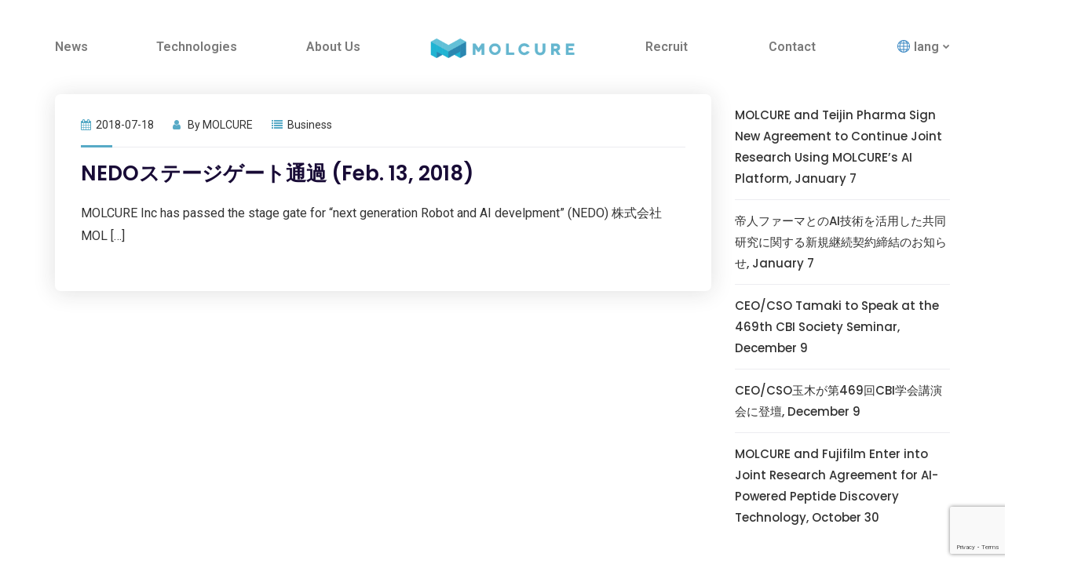

--- FILE ---
content_type: text/html; charset=UTF-8
request_url: https://molcure.com/2018/07/
body_size: 8634
content:
<!doctype html>
<html lang="ja">
<head>
    <meta charset="UTF-8">
    <meta name="viewport" content="width=device-width, initial-scale=1">
    <link rel="profile" href="http://gmpg.org/xfn/11">
    <title>7月, 2018 | MOLCURE</title>

<!-- All In One SEO Pack 3.6.2[205,235] -->
<meta name="robots" content="noindex,follow"/>

<script type="application/ld+json" class="aioseop-schema">{"@context":"https://schema.org","@graph":[{"@type":"Organization","@id":"https://molcure.com/#organization","url":"https://molcure.com/","name":"MOLCURE","sameAs":[],"logo":{"@type":"ImageObject","@id":"https://molcure.com/#logo","url":"https://molcure.com/wp-content/uploads/2018/11/cropped-logo-600x75-14037.png","caption":""},"image":{"@id":"https://molcure.com/#logo"}},{"@type":"WebSite","@id":"https://molcure.com/#website","url":"https://molcure.com/","name":"MOLCURE","publisher":{"@id":"https://molcure.com/#organization"},"potentialAction":{"@type":"SearchAction","target":"https://molcure.com/?s={search_term_string}","query-input":"required name=search_term_string"}},{"@type":"CollectionPage","@id":"https://molcure.com/2018/07/#collectionpage","url":"https://molcure.com/2018/07/","inLanguage":"ja","name":"月別: 7月 2018","isPartOf":{"@id":"https://molcure.com/#website"},"breadcrumb":{"@id":"https://molcure.com/2018/07/#breadcrumblist"}},{"@type":"BreadcrumbList","@id":"https://molcure.com/2018/07/#breadcrumblist","itemListElement":[{"@type":"ListItem","position":1,"item":{"@type":"WebPage","@id":"https://molcure.com/","url":"https://molcure.com/","name":"Molcure Inc. | Accelerating drug discovery"}},{"@type":"ListItem","position":2,"item":{"@type":"WebPage","@id":"https://molcure.com/2018/","url":"https://molcure.com/2018/","name":"年別: 2018"}},{"@type":"ListItem","position":3,"item":{"@type":"WebPage","@id":"https://molcure.com/2018/07/","url":"https://molcure.com/2018/07/","name":"月別: 7月 2018"}}]}]}</script>
<link rel="canonical" href="https://molcure.com/2018/07/"/>
<!-- All In One SEO Pack -->
<link rel='dns-prefetch' href='//www.google.com'/>
<link rel='dns-prefetch' href='//fonts.googleapis.com'/>
<link rel='dns-prefetch' href='//s.w.org'/>
<link rel="alternate" type="application/rss+xml" title="MOLCURE &raquo; フィード" href="https://molcure.com/feed/"/>
<link rel="alternate" type="application/rss+xml" title="MOLCURE &raquo; コメントフィード" href="https://molcure.com/comments/feed/"/>
		<script type="text/javascript">window._wpemojiSettings={"baseUrl":"https:\/\/s.w.org\/images\/core\/emoji\/12.0.0-1\/72x72\/","ext":".png","svgUrl":"https:\/\/s.w.org\/images\/core\/emoji\/12.0.0-1\/svg\/","svgExt":".svg","source":{"concatemoji":"https:\/\/molcure.com\/wp-includes\/js\/wp-emoji-release.min.js?ver=5.4.18"}};!function(e,a,t){var n,r,o,i=a.createElement("canvas"),p=i.getContext&&i.getContext("2d");function s(e,t){var a=String.fromCharCode;p.clearRect(0,0,i.width,i.height),p.fillText(a.apply(this,e),0,0);e=i.toDataURL();return p.clearRect(0,0,i.width,i.height),p.fillText(a.apply(this,t),0,0),e===i.toDataURL()}function c(e){var t=a.createElement("script");t.src=e,t.defer=t.type="text/javascript",a.getElementsByTagName("head")[0].appendChild(t)}for(o=Array("flag","emoji"),t.supports={everything:!0,everythingExceptFlag:!0},r=0;r<o.length;r++)t.supports[o[r]]=function(e){if(!p||!p.fillText)return!1;switch(p.textBaseline="top",p.font="600 32px Arial",e){case"flag":return s([127987,65039,8205,9895,65039],[127987,65039,8203,9895,65039])?!1:!s([55356,56826,55356,56819],[55356,56826,8203,55356,56819])&&!s([55356,57332,56128,56423,56128,56418,56128,56421,56128,56430,56128,56423,56128,56447],[55356,57332,8203,56128,56423,8203,56128,56418,8203,56128,56421,8203,56128,56430,8203,56128,56423,8203,56128,56447]);case"emoji":return!s([55357,56424,55356,57342,8205,55358,56605,8205,55357,56424,55356,57340],[55357,56424,55356,57342,8203,55358,56605,8203,55357,56424,55356,57340])}return!1}(o[r]),t.supports.everything=t.supports.everything&&t.supports[o[r]],"flag"!==o[r]&&(t.supports.everythingExceptFlag=t.supports.everythingExceptFlag&&t.supports[o[r]]);t.supports.everythingExceptFlag=t.supports.everythingExceptFlag&&!t.supports.flag,t.DOMReady=!1,t.readyCallback=function(){t.DOMReady=!0},t.supports.everything||(n=function(){t.readyCallback()},a.addEventListener?(a.addEventListener("DOMContentLoaded",n,!1),e.addEventListener("load",n,!1)):(e.attachEvent("onload",n),a.attachEvent("onreadystatechange",function(){"complete"===a.readyState&&t.readyCallback()})),(n=t.source||{}).concatemoji?c(n.concatemoji):n.wpemoji&&n.twemoji&&(c(n.twemoji),c(n.wpemoji)))}(window,document,window._wpemojiSettings);</script>
		<style type="text/css">img.wp-smiley,img.emoji{display:inline!important;border:none!important;box-shadow:none!important;height:1em!important;width:1em!important;margin:0 .07em!important;vertical-align:-.1em!important;background:none!important;padding:0!important}</style>
	<link rel='stylesheet' id='wp-block-library-css' href='https://molcure.com/wp-content/plugins/gutenberg/build/block-library/style.css?ver=1590314617' type='text/css' media='all'/>
<link rel='stylesheet' id='contact-form-7-css' href='https://molcure.com/wp-content/plugins/contact-form-7/includes/css/styles.css?ver=5.1.9' type='text/css' media='all'/>
<link rel='stylesheet' id='cms-plugin-stylesheet-css' href='https://molcure.com/wp-content/plugins/ctcore/assets/css/cms-style.css?ver=5.4.18' type='text/css' media='all'/>
<link property="stylesheet" rel='stylesheet' id='owl-carousel-css' href='https://molcure.com/wp-content/plugins/ctcore/assets/css/owl.carousel.min.css?ver=5.4.18' type='text/css' media='all'/>
<link rel='stylesheet' id='rs-plugin-settings-css' href='https://molcure.com/wp-content/plugins/revslider/public/assets/css/settings.css?ver=5.4.8' type='text/css' media='all'/>
<style id='rs-plugin-settings-inline-css' type='text/css'>#rs-demo-id{}</style>
<link rel='stylesheet' id='nimmo-style-css' href='https://molcure.com/wp-content/themes/nimmo/style.css?ver=5.4.18' type='text/css' media='all'/>
<link rel='stylesheet' id='child-style-css' href='https://molcure.com/wp-content/themes/nimmo-child/style.css?ver=5.4.18' type='text/css' media='all'/>
<link rel='stylesheet' id='bootstrap-css' href='https://molcure.com/wp-content/themes/nimmo/assets/css/bootstrap.min.css?ver=4.0.0' type='text/css' media='all'/>
<link rel='stylesheet' id='font-awesome-css' href='https://molcure.com/wp-content/plugins/js_composer/assets/lib/bower/font-awesome/css/font-awesome.min.css?ver=5.5.5' type='text/css' media='all'/>
<link rel='stylesheet' id='font-material-icon-css' href='https://molcure.com/wp-content/themes/nimmo/assets/css/material-design-iconic-font.min.css?ver=2.2.0' type='text/css' media='all'/>
<link rel='stylesheet' id='flaticon-css' href='https://molcure.com/wp-content/themes/nimmo/assets/css/flaticon.css?ver=1.0.0' type='text/css' media='all'/>
<link rel='stylesheet' id='themify-icons-css' href='https://molcure.com/wp-content/themes/nimmo/assets/css/themify-icons.css?ver=1.0.0' type='text/css' media='all'/>
<link rel='stylesheet' id='font-etline-icon-css' href='https://molcure.com/wp-content/themes/nimmo/assets/css/et-line.css?ver=1.0.0' type='text/css' media='all'/>
<link rel='stylesheet' id='magnific-popup-css' href='https://molcure.com/wp-content/themes/nimmo/assets/css/magnific-popup.css?ver=1.0.0' type='text/css' media='all'/>
<link rel='stylesheet' id='nimmo-theme-css' href='https://molcure.com/wp-content/themes/nimmo/assets/css/theme.css?ver=1.0.1' type='text/css' media='all'/>
<style id='nimmo-theme-inline-css' type='text/css'>.primary-menu>li>a{text-transform:inherit!important}.primary-menu>li>a{color:#7a7a7a!important}.primary-menu>li>a:hover{color:#5f93d8!important}.primary-menu>li>a.current,.primary-menu>li.current_page_item>a,.primary-menu>li.current-menu-item>a,.primary-menu>li.current_page_ancestor>a,.primary-menu>li.current-menu-ancestor>a{color:#57aac6!important}</style>
<link rel='stylesheet' id='nimmo-menu-css' href='https://molcure.com/wp-content/themes/nimmo/assets/css/menu.css?ver=1.0.1' type='text/css' media='all'/>
<link rel='stylesheet' id='nimmo-google-fonts-css' href='https://fonts.googleapis.com/css?family=Heebo%3A300%2C400%2C500%2C600%2C700%7CRoboto%3A300%2C400%2C500%2C600%2C700%7CPoppins%3A400%2C500%2C600%2C700%7CPlayfair+Display%3A400%2C400i%2C700%2C700i%7COpen+Sans%3A400%2C500%2C600%2C700&#038;subset=latin%2Clatin-ext&#038;ver=5.4.18' type='text/css' media='all'/>
<link rel='stylesheet' id='newsletter-css' href='https://molcure.com/wp-content/plugins/newsletter/style.css?ver=6.6.8' type='text/css' media='all'/>
<script type='text/javascript' src='https://molcure.com/wp-includes/js/jquery/jquery.js?ver=1.12.4-wp'></script>
<script type='text/javascript' src='https://molcure.com/wp-includes/js/jquery/jquery-migrate.min.js?ver=1.4.1'></script>
<script type='text/javascript' src='https://molcure.com/wp-content/plugins/revslider/public/assets/js/jquery.themepunch.tools.min.js?ver=5.4.8'></script>
<script type='text/javascript' src='https://molcure.com/wp-content/plugins/revslider/public/assets/js/jquery.themepunch.revolution.min.js?ver=5.4.8'></script>
<script type='text/javascript'>//<![CDATA[
var wpstg={"nonce":"4c5dcefea1"};
//]]></script>
<script type='text/javascript' src='https://molcure.com/wp-content/plugins/wp-staging/assets/js/dist/wpstg-blank-loader.min.js?ver=5.4.18'></script>
<link rel='https://api.w.org/' href='https://molcure.com/wp-json/'/>
<link rel="EditURI" type="application/rsd+xml" title="RSD" href="https://molcure.com/xmlrpc.php?rsd"/>
<link rel="wlwmanifest" type="application/wlwmanifest+xml" href="https://molcure.com/wp-includes/wlwmanifest.xml"/> 
<meta name="generator" content="WordPress 5.4.18"/>
<meta name="cdp-version" content="1.3.8"/>    <!-- Google Analytics -->
    <script async src="https://www.googletagmanager.com/gtag/js?id=G-35HSX12QX3"></script>
    <script>window.dataLayer=window.dataLayer||[];function gtag(){dataLayer.push(arguments);}
gtag('js',new Date());gtag('config','G-35HSX12QX3');</script>
    <!-- End Google Analytics -->
    <link rel="icon" type="image/png" href="https://molcure.com/wp-content/uploads/2018/12/logo12-1024x5704-200x111-65176.png"/><meta name="generator" content="Powered by WPBakery Page Builder - drag and drop page builder for WordPress."/>
<!--[if lte IE 9]><link rel="stylesheet" type="text/css" href="https://molcure.com/wp-content/plugins/js_composer/assets/css/vc_lte_ie9.min.css" media="screen"><![endif]--><style type="text/css">.broken_link,a.broken_link{text-decoration:line-through}</style><meta name="generator" content="Powered by Slider Revolution 5.4.8 - responsive, Mobile-Friendly Slider Plugin for WordPress with comfortable drag and drop interface."/>
<script type="text/javascript">function setREVStartSize(e){try{e.c=jQuery(e.c);var i=jQuery(window).width(),t=9999,r=0,n=0,l=0,f=0,s=0,h=0;if(e.responsiveLevels&&(jQuery.each(e.responsiveLevels,function(e,f){f>i&&(t=r=f,l=e),i>f&&f>r&&(r=f,n=e)}),t>r&&(l=n)),f=e.gridheight[l]||e.gridheight[0]||e.gridheight,s=e.gridwidth[l]||e.gridwidth[0]||e.gridwidth,h=i/s,h=h>1?1:h,f=Math.round(h*f),"fullscreen"==e.sliderLayout){var u=(e.c.width(),jQuery(window).height());if(void 0!=e.fullScreenOffsetContainer){var c=e.fullScreenOffsetContainer.split(",");if(c)jQuery.each(c,function(e,i){u=jQuery(i).length>0?u-jQuery(i).outerHeight(!0):u}),e.fullScreenOffset.split("%").length>1&&void 0!=e.fullScreenOffset&&e.fullScreenOffset.length>0?u-=jQuery(window).height()*parseInt(e.fullScreenOffset,0)/100:void 0!=e.fullScreenOffset&&e.fullScreenOffset.length>0&&(u-=parseInt(e.fullScreenOffset,0))}f=u}else void 0!=e.minHeight&&f<e.minHeight&&(f=e.minHeight);e.c.closest(".rev_slider_wrapper").css({height:f})}catch(d){console.log("Failure at Presize of Slider:"+d)}};</script>
<style type="text/css" title="dynamic-css" class="options-output">a{color:#57aac6}a:hover{color:#6dd6f9}a:active{color:#007ca5}</style><noscript><style type="text/css">.wpb_animate_when_almost_visible{opacity:1}</style></noscript></head>

<body class="archive date wp-custom-logo  reduxon hfeed heading-default-font visual-composer header-sticky wpb-js-composer js-comp-ver-5.5.5 vc_responsive">
<div id="page" class="site">
            <div id="ct-loadding" class="ct-loader style5">
                                <div class="ct-spinner5">
                      <div class="bounce1"></div>
                      <div class="bounce2"></div>
                      <div class="bounce3"></div>
                    </div>
                            </div>
    <header id="masthead" class="header-main">
    <div id="header-wrap" class="header-layout2 fixed-height is-sticky">
        <div id="header-main" class="header-main">
            <div class="container">
                <div class="row">
                    <div class="header-branding mobile">
                        <a class="logo-light" href="https://molcure.com/" title="MOLCURE" rel="home"><img src="https://molcure.com/wp-content/uploads/2018/11/logo-600x75-14037-2.png" alt="MOLCURE"/></a><a class="logo-dark" href="https://molcure.com/" title="MOLCURE" rel="home"><img src="https://molcure.com/wp-content/uploads/2018/11/logo-600x75-14037.png" alt="MOLCURE"/></a><a class="logo-sticky" href="https://molcure.com/" title="MOLCURE" rel="home"><img src="https://molcure.com/wp-content/uploads/2018/11/molcure_logo_r2_c2-230x150.png" alt="MOLCURE"/></a><a class="logo-mobile" href="https://molcure.com/" title="MOLCURE" rel="home"><img src="https://molcure.com/wp-content/uploads/2018/11/molcure_logo_r2_c2-230x150.png" alt="MOLCURE"/></a>                    </div>
                    <div class="header-navigation">
                        <div class="main-navigation">
                            <div class="main-navigation-inner">
                                <div class="menu-mobile-close"><i class="zmdi zmdi-close"></i></div>
                                                                    <div class="header-menu-left">
                                        <ul id="menu-left" class="primary-menu"><li id="menu-item-1640" class="menu-item menu-item-type-custom menu-item-object-custom menu-item-1640"><a href="https://molcure.com/?cat=3" class="item-one-page">News</a></li>
<li id="menu-item-2848" class="menu-item menu-item-type-post_type menu-item-object-page menu-item-2848"><a href="https://molcure.com/technology_en/" class="no-one-page">Technologies</a></li>
<li id="menu-item-2850" class="menu-item menu-item-type-post_type menu-item-object-page menu-item-2850"><a href="https://molcure.com/team_en/" class="no-one-page">About Us</a></li>
</ul>                                    </div>
                                                                <div class="header-branding desktop">
                                    <a class="logo-light" href="https://molcure.com/" title="MOLCURE" rel="home"><img src="https://molcure.com/wp-content/uploads/2018/11/logo-600x75-14037-2.png" alt="MOLCURE"/></a><a class="logo-dark" href="https://molcure.com/" title="MOLCURE" rel="home"><img src="https://molcure.com/wp-content/uploads/2018/11/logo-600x75-14037.png" alt="MOLCURE"/></a><a class="logo-sticky" href="https://molcure.com/" title="MOLCURE" rel="home"><img src="https://molcure.com/wp-content/uploads/2018/11/molcure_logo_r2_c2-230x150.png" alt="MOLCURE"/></a><a class="logo-mobile" href="https://molcure.com/" title="MOLCURE" rel="home"><img src="https://molcure.com/wp-content/uploads/2018/11/molcure_logo_r2_c2-230x150.png" alt="MOLCURE"/></a>                                </div>
                                                                    <div class="header-menu-right">
                                        <ul id="menu-right" class="primary-menu"><li id="menu-item-1015" class="menu-item menu-item-type-custom menu-item-object-custom menu-item-1015"><a href="http://molcure.com/recruit_en/" class="item-one-page">Recruit</a></li>
<li id="menu-item-799" class="menu-item menu-item-type-custom menu-item-object-custom menu-item-home menu-item-799"><a href="https://molcure.com/#contact" class="item-one-page">Contact</a></li>
<li id="menu-item-928" class="menu-item menu-item-type-custom menu-item-object-custom menu-item-has-children menu-item-928"><a href="#" class="item-one-page">🌐 lang</a>
<ul class="sub-menu">
	<li id="menu-item-2857" class="menu-item menu-item-type-post_type menu-item-object-page menu-item-2857"><a href="https://molcure.com/jp/" class="no-one-page">日本語</a></li>
	<li id="menu-item-2858" class="menu-item menu-item-type-post_type menu-item-object-page menu-item-home menu-item-2858"><a href="https://molcure.com/" class="no-one-page">English</a></li>
</ul>
</li>
</ul>                                    </div>
                                                            </div>
                        </div>
                    </div>
                    <div class="menu-mobile-overlay"></div>
                </div>
            </div>
            <div id="main-menu-mobile">
                <span class="btn-nav-mobile open-menu">
                    <span></span>
                </span>
            </div>
        </div>
    </div>
</header>    <div id="content" class="site-content">
    	<div class="content-inner">
<div class="container content-container">
    <div class="row content-row">
        <div id="primary" class="content-area content-has-sidebar float-left col-xl-9 col-lg-8 col-md-12">
            <main id="main" class="site-main">
                                <div class="blog-hentry">
                        <article id="post-208" class="single-hentry archive clearfix post-208 post type-post status-publish format-standard hentry category-business">
    <div class="entry-blog">
                        <div class="entry-body">
            <div class="entry-holder">
                            <ul class="entry-meta">
                                    <li><i class="fa fa-calendar"></i>2018-07-18</li>
                                                    <li class="item-author">
                        <i class="fa fa-user"></i>
                        By                        <a href="https://molcure.com/author/user/" title="MOLCURE の投稿" rel="author">MOLCURE</a>                    </li>
                                                    <li class="item-category"><i class="fa fa-list"></i><a href="https://molcure.com/category/business/" rel="tag">Business</a></li>
                                            </ul>
                    <h2 class="entry-title">
                                        <a href="https://molcure.com/2018/07/18/anger-after-hardcore-huntress-shoots-goat/">
                        NEDOステージゲート通過 (Feb. 13, 2018)                    </a>
                </h2>
            </div>
            <div class="entry-content">
                MOLCURE Inc has passed the stage gate for &#8220;next generation Robot and AI develpment&#8221; (NEDO) 株式会社MOL [&hellip;]            </div>
            <div class="entry-readmore">
                <a class="btn" href="https://molcure.com/2018/07/18/anger-after-hardcore-huntress-shoots-goat/">Read more</a>
            </div>
        </div>
    </div>
</article>                    </div>
                                </main><!-- #main -->
        </div><!-- #primary -->

                    <aside id="secondary" class="widget-area widget-has-sidebar sidebar-fixed col-xl-3 col-lg-4 col-md-12">
                <div class="sidebar-fixed-inner">
                    		<section id="recent-posts-2" class="widget widget_recent_entries"><div class="widget-content">		<div class="screen-reader-text"><h2 class="widget-title">最近の投稿</h2></div>		<ul>
											<li>
					<a href="https://molcure.com/2026/01/07/molcure-26-01-07-en/">MOLCURE and Teijin Pharma Sign New Agreement to Continue Joint Research Using MOLCURE’s AI Platform, January 7</a>
											<span class="post-date">2026-01-07</span>
									</li>
											<li>
					<a href="https://molcure.com/2026/01/07/molcure-26-01-07-jp/">帝人ファーマとのAI技術を活用した共同研究に関する新規継続契約締結のお知らせ, January 7</a>
											<span class="post-date">2026-01-07</span>
									</li>
											<li>
					<a href="https://molcure.com/2025/12/01/molcure-25-12-01-en/">CEO/CSO Tamaki to Speak at the 469th CBI Society Seminar, December 9</a>
											<span class="post-date">2025-12-01</span>
									</li>
											<li>
					<a href="https://molcure.com/2025/12/01/molcure-25-12-01-jp/">CEO/CSO玉木が第469回CBI学会講演会に登壇, December 9</a>
											<span class="post-date">2025-12-01</span>
									</li>
											<li>
					<a href="https://molcure.com/2025/10/30/molcure-25-10-30-en/">MOLCURE and Fujifilm Enter into Joint Research Agreement for AI-Powered Peptide Discovery Technology, October 30</a>
											<span class="post-date">2025-10-30</span>
									</li>
					</ul>
		</div></section><section id="categories-2" class="widget widget_categories"><div class="widget-content"><h2 class="widget-title">カテゴリー</h2>		<ul>
				<li class="cat-item cat-item-3"><a href="https://molcure.com/category/business/">Business</a>
</li>
	<li class="cat-item cat-item-7"><a href="https://molcure.com/category/technology/">Technology</a>
</li>
		</ul>
			</div></section><section id="archives-2" class="widget widget_archive"><div class="widget-content"><h2 class="widget-title">アーカイブ</h2>		<ul>
				<li><a href='https://molcure.com/2026/01/'>2026年1月</a></li>
	<li><a href='https://molcure.com/2025/12/'>2025年12月</a></li>
	<li><a href='https://molcure.com/2025/10/'>2025年10月</a></li>
	<li><a href='https://molcure.com/2025/09/'>2025年9月</a></li>
	<li><a href='https://molcure.com/2025/05/'>2025年5月</a></li>
	<li><a href='https://molcure.com/2025/04/'>2025年4月</a></li>
	<li><a href='https://molcure.com/2025/02/'>2025年2月</a></li>
	<li><a href='https://molcure.com/2025/01/'>2025年1月</a></li>
	<li><a href='https://molcure.com/2024/12/'>2024年12月</a></li>
	<li><a href='https://molcure.com/2024/11/'>2024年11月</a></li>
	<li><a href='https://molcure.com/2024/10/'>2024年10月</a></li>
	<li><a href='https://molcure.com/2024/07/'>2024年7月</a></li>
	<li><a href='https://molcure.com/2024/06/'>2024年6月</a></li>
	<li><a href='https://molcure.com/2024/05/'>2024年5月</a></li>
	<li><a href='https://molcure.com/2024/04/'>2024年4月</a></li>
	<li><a href='https://molcure.com/2024/01/'>2024年1月</a></li>
	<li><a href='https://molcure.com/2023/12/'>2023年12月</a></li>
	<li><a href='https://molcure.com/2023/11/'>2023年11月</a></li>
	<li><a href='https://molcure.com/2023/10/'>2023年10月</a></li>
	<li><a href='https://molcure.com/2023/07/'>2023年7月</a></li>
	<li><a href='https://molcure.com/2023/06/'>2023年6月</a></li>
	<li><a href='https://molcure.com/2023/05/'>2023年5月</a></li>
	<li><a href='https://molcure.com/2023/03/'>2023年3月</a></li>
	<li><a href='https://molcure.com/2023/01/'>2023年1月</a></li>
	<li><a href='https://molcure.com/2022/12/'>2022年12月</a></li>
	<li><a href='https://molcure.com/2022/11/'>2022年11月</a></li>
	<li><a href='https://molcure.com/2022/10/'>2022年10月</a></li>
	<li><a href='https://molcure.com/2022/09/'>2022年9月</a></li>
	<li><a href='https://molcure.com/2022/08/'>2022年8月</a></li>
	<li><a href='https://molcure.com/2022/07/'>2022年7月</a></li>
	<li><a href='https://molcure.com/2022/06/'>2022年6月</a></li>
	<li><a href='https://molcure.com/2022/05/'>2022年5月</a></li>
	<li><a href='https://molcure.com/2022/04/'>2022年4月</a></li>
	<li><a href='https://molcure.com/2022/03/'>2022年3月</a></li>
	<li><a href='https://molcure.com/2022/02/'>2022年2月</a></li>
	<li><a href='https://molcure.com/2022/01/'>2022年1月</a></li>
	<li><a href='https://molcure.com/2021/12/'>2021年12月</a></li>
	<li><a href='https://molcure.com/2021/11/'>2021年11月</a></li>
	<li><a href='https://molcure.com/2021/10/'>2021年10月</a></li>
	<li><a href='https://molcure.com/2021/09/'>2021年9月</a></li>
	<li><a href='https://molcure.com/2021/08/'>2021年8月</a></li>
	<li><a href='https://molcure.com/2021/07/'>2021年7月</a></li>
	<li><a href='https://molcure.com/2021/06/'>2021年6月</a></li>
	<li><a href='https://molcure.com/2021/04/'>2021年4月</a></li>
	<li><a href='https://molcure.com/2021/03/'>2021年3月</a></li>
	<li><a href='https://molcure.com/2021/02/'>2021年2月</a></li>
	<li><a href='https://molcure.com/2021/01/'>2021年1月</a></li>
	<li><a href='https://molcure.com/2020/12/'>2020年12月</a></li>
	<li><a href='https://molcure.com/2020/11/'>2020年11月</a></li>
	<li><a href='https://molcure.com/2020/10/'>2020年10月</a></li>
	<li><a href='https://molcure.com/2020/08/'>2020年8月</a></li>
	<li><a href='https://molcure.com/2020/07/'>2020年7月</a></li>
	<li><a href='https://molcure.com/2020/05/'>2020年5月</a></li>
	<li><a href='https://molcure.com/2020/04/'>2020年4月</a></li>
	<li><a href='https://molcure.com/2020/02/'>2020年2月</a></li>
	<li><a href='https://molcure.com/2019/11/'>2019年11月</a></li>
	<li><a href='https://molcure.com/2019/10/'>2019年10月</a></li>
	<li><a href='https://molcure.com/2019/09/'>2019年9月</a></li>
	<li><a href='https://molcure.com/2019/07/'>2019年7月</a></li>
	<li><a href='https://molcure.com/2018/12/'>2018年12月</a></li>
	<li><a href='https://molcure.com/2018/10/'>2018年10月</a></li>
	<li><a href='https://molcure.com/2018/08/'>2018年8月</a></li>
	<li><a href='https://molcure.com/2018/07/' aria-current="page">2018年7月</a></li>
	<li><a href='https://molcure.com/2018/06/'>2018年6月</a></li>
	<li><a href='https://molcure.com/2018/05/'>2018年5月</a></li>
		</ul>
			</div></section>                </div>
            </aside>
            </div>
</div>

		</div><!-- #content inner -->
	</div><!-- #content -->

	<footer id="colophon" class="site-footer footer-layout1">
            <div class="top-footer">
            <div class="container">
                <div class="row">
                    <div class="ct-footer-item col-xl-4 col-lg-4 col-md-4 col-sm-12">                <section id="media_image-1" class="footer-logo widget widget_media_image"><a href="http://demos.casethemes.net/nimmo"><img width="600" height="75" src="https://molcure.com/wp-content/uploads/2018/11/logo-600x75-14037-2.png" class="image wp-image-594  attachment-full size-full" alt="" style="max-width: 100%; height: auto;"/></a></section>        <div class="contact-info widget">
                        <ul class="ct-contact-info-inner">
                                                    <li>
                        <i class="fa fa-envelope"></i>
                        <span>contact [AT] molcure.io </span>
                    </li>
                                                    <li>
                        <i class="fa fa-home"></i>
                        <span>本社：〒212-0032　神奈川県川崎市幸区新川崎7-7 AIRBIC</span>
                    </li>
                            </ul>
        </div>
            <div class="contact-info widget">
                        <ul class="ct-contact-info-inner">
                                                                    <li>
                        <i class="fa fa-home"></i>
                        <span>バイオラボ：〒997-0052　山形県鶴岡市覚岸寺字水上246−2</span>
                    </li>
                            </ul>
        </div>
    </div><div class="ct-footer-item col-xl-4 col-lg-4 col-md-4 col-sm-12">                <section id="custom_html-7" class="widget_text widget widget_custom_html"><div class="screen-reader-text"><h2 class="footer-widget-title">Map_Kawasaki</h2></div><div class="textwidget custom-html-widget"><iframe src="https://www.google.com/maps/embed?pb=!1m18!1m12!1m3!1d3246.3192202693635!2d139.669986015249!3d35.545817630226225!2m3!1f0!2f0!3f0!3m2!1i1024!2i768!4f13.1!3m3!1m2!1s0x60188af615d131c5%3A0x55f8980b4dfd85d2!2z5qCq5byP5Lya56S-TU9MQ1VSRQ!5e0!3m2!1sja!2sjp!4v1626331245623!5m2!1sja!2sjp" width="full" height="312" style="border:none; filter: grayscale(100%) invert(92%) contrast(100%);" allowfullscreen="" loading="lazy"></iframe>
</div></section></div><div class="ct-footer-item col-xl-4 col-lg-4 col-md-4 col-sm-12">                <section id="custom_html-6" class="widget_text widget widget_custom_html"><div class="screen-reader-text"><h2 class="footer-widget-title">Map_Turuoka</h2></div><div class="textwidget custom-html-widget"><iframe src="https://www.google.com/maps/embed?pb=!1m18!1m12!1m3!1d3111.718303624006!2d139.8217833174439!3d38.747226000000005!2m3!1f0!2f0!3f0!3m2!1i1024!2i768!4f15.1!3m3!1m2!1s0x5f8c1a5e9e6d17e5%3A0x74ae32077da196d8!2zKOagqilNT0xDVVJFIOm2tOWyoeODkOOCpOOCquODqeODnA!5e0!3m2!1sja!2sjp!4v1626330408797!5m2!1sja!2sjp" width="full" height="312" style="border:none; filter: grayscale(100%) invert(95%) contrast(100%);" allowfullscreen="" loading="lazy"></iframe></div></section></div>                </div>
            </div>
        </div>
        <div class="bottom-footer">
        <div class="container">
            <div class="row">
                <div class="bottom-copyright">
                    © MOLCURE Inc.                </div>
                <div class="bottom-social">
                                            <label>Follow us:</label>
                                        <a href="https://www.facebook.com/acceleratedrugdesign/" target="_blank"><i class="fa fa-facebook-square"></i></a><a href="https://twitter.com/molcure" target="_blank"><i class="fa fa-twitter-square"></i></a><a href="https://www.linkedin.com/company/molcure/" target="_blank"><i class="fa fa-linkedin-square"></i></a><a href="https://www.instagram.com/molcure/?hl=en" target="_blank"><i class="fa fa-instagram"></i></a>                </div>
            </div>
        </div>
    </div>
</footer>	        <div class="hidden-sidebar">
            <div class="ct-close hidden-sidebar-close"></div>
            <div class="hidden-sidebar-inner">
                                    <div class="hidden-sidebar-logo">
                        <a class="logo-light" href="https://molcure.com/" title="MOLCURE" rel="home"><img src="https://molcure.com/wp-content/uploads/2018/11/logo-600x75-14037-2.png" alt="MOLCURE"/></a>                    </div>
                                <div class="hidden-sidebar-body">
                    <ul id="hidden-menu" class="hidden-menu clearfix"><li class="menu-item menu-item-type-custom menu-item-object-custom menu-item-1640"><a href="https://molcure.com/?cat=3" class="item-one-page">News</a></li>
<li class="menu-item menu-item-type-post_type menu-item-object-page menu-item-2848"><a href="https://molcure.com/technology_en/" class="no-one-page">Technologies</a></li>
<li class="menu-item menu-item-type-post_type menu-item-object-page menu-item-2850"><a href="https://molcure.com/team_en/" class="no-one-page">About Us</a></li>
</ul>                </div>
                <div class="hidden-sidebar-social"><a href="https://www.facebook.com/acceleratedrugdesign/" target="_blank"><i class="fa fa-facebook-square"></i></a><a href="https://twitter.com/molcure" target="_blank"><i class="fa fa-twitter-square"></i></a><a href="https://www.linkedin.com/company/molcure/" target="_blank"><i class="fa fa-linkedin-square"></i></a><a href="https://www.instagram.com/molcure/?hl=en" target="_blank"><i class="fa fa-instagram"></i></a></div>
            </div>
        </div>

		    <a href="#" class="ct-scroll-top">
	    	<i class="ti-angle-up"></i>
	    </a>
	
	</div><!-- #page -->

	<script type='text/javascript'>//<![CDATA[
var wpcf7={"apiSettings":{"root":"https:\/\/molcure.com\/wp-json\/contact-form-7\/v1","namespace":"contact-form-7\/v1"}};
//]]></script>
<script type='text/javascript' src='https://molcure.com/wp-content/plugins/contact-form-7/includes/js/scripts.js?ver=5.1.9'></script>
<script type='text/javascript' src='https://www.google.com/recaptcha/api.js?render=6Ldusr4rAAAAADYNV9xlkPh74xxtLMpcYIEaHuwN&#038;ver=3.0'></script>
<script type='text/javascript' src='https://molcure.com/wp-content/themes/nimmo/assets/js/bootstrap.min.js?ver=4.0.0'></script>
<script type='text/javascript' src='https://molcure.com/wp-content/themes/nimmo/assets/js/tilt.js?ver=all'></script>
<script type='text/javascript' src='https://molcure.com/wp-content/themes/nimmo/assets/js/nice-select.min.js?ver=all'></script>
<script type='text/javascript' src='https://molcure.com/wp-content/themes/nimmo/assets/js/enscroll.js?ver=all'></script>
<script type='text/javascript' src='https://molcure.com/wp-content/themes/nimmo/assets/js/match-height-min.js?ver=1.0.0'></script>
<script type='text/javascript' src='https://molcure.com/wp-content/themes/nimmo/assets/js/sidebar-scroll-fixed.js?ver=1.0.0'></script>
<script type='text/javascript' src='https://molcure.com/wp-content/themes/nimmo/assets/js/magnific-popup.min.js?ver=1.0.0'></script>
<script type='text/javascript'>//<![CDATA[
var main_data={"ajax_url":"https:\/\/molcure.com\/wp-admin\/admin-ajax.php"};
//]]></script>
<script type='text/javascript' src='https://molcure.com/wp-content/themes/nimmo/assets/js/main.js?ver=1.0.1'></script>
<script type='text/javascript'>//<![CDATA[
var newsletter={"messages":{"email_error":"Email address is not correct","name_error":"Name is required","surname_error":"Last name is required","profile_error":"A mandatory field is not filled in","privacy_error":"You must accept the privacy policy"},"profile_max":"20"};
//]]></script>
<script type='text/javascript' src='https://molcure.com/wp-content/plugins/newsletter/subscription/validate.js?ver=6.6.8'></script>
<script type='text/javascript' src='https://molcure.com/wp-includes/js/wp-embed.min.js?ver=5.4.18'></script>
<script type='text/javascript' src='https://molcure.com/wp-content/plugins/ctcore/assets/js/one-page.js?ver=all'></script>
<script type="text/javascript">(function(sitekey,actions){document.addEventListener('DOMContentLoaded',function(event){var wpcf7recaptcha={execute:function(action){grecaptcha.execute(sitekey,{action:action}).then(function(token){var event=new CustomEvent('wpcf7grecaptchaexecuted',{detail:{action:action,token:token,},});document.dispatchEvent(event);});},executeOnHomepage:function(){wpcf7recaptcha.execute(actions['homepage']);},executeOnContactform:function(){wpcf7recaptcha.execute(actions['contactform']);},};grecaptcha.ready(wpcf7recaptcha.executeOnHomepage);document.addEventListener('change',wpcf7recaptcha.executeOnContactform,false);document.addEventListener('wpcf7submit',wpcf7recaptcha.executeOnHomepage,false);});document.addEventListener('wpcf7grecaptchaexecuted',function(event){var fields=document.querySelectorAll("form.wpcf7-form input[name='g-recaptcha-response']");for(var i=0;i<fields.length;i++){var field=fields[i];field.setAttribute('value',event.detail.token);}});})('6Ldusr4rAAAAADYNV9xlkPh74xxtLMpcYIEaHuwN',{"homepage":"homepage","contactform":"contactform"});</script>
	
	</body>
</html>


--- FILE ---
content_type: text/html; charset=utf-8
request_url: https://www.google.com/recaptcha/api2/anchor?ar=1&k=6Ldusr4rAAAAADYNV9xlkPh74xxtLMpcYIEaHuwN&co=aHR0cHM6Ly9tb2xjdXJlLmNvbTo0NDM.&hl=en&v=PoyoqOPhxBO7pBk68S4YbpHZ&size=invisible&anchor-ms=20000&execute-ms=30000&cb=wwq5z6p8a3jb
body_size: 48905
content:
<!DOCTYPE HTML><html dir="ltr" lang="en"><head><meta http-equiv="Content-Type" content="text/html; charset=UTF-8">
<meta http-equiv="X-UA-Compatible" content="IE=edge">
<title>reCAPTCHA</title>
<style type="text/css">
/* cyrillic-ext */
@font-face {
  font-family: 'Roboto';
  font-style: normal;
  font-weight: 400;
  font-stretch: 100%;
  src: url(//fonts.gstatic.com/s/roboto/v48/KFO7CnqEu92Fr1ME7kSn66aGLdTylUAMa3GUBHMdazTgWw.woff2) format('woff2');
  unicode-range: U+0460-052F, U+1C80-1C8A, U+20B4, U+2DE0-2DFF, U+A640-A69F, U+FE2E-FE2F;
}
/* cyrillic */
@font-face {
  font-family: 'Roboto';
  font-style: normal;
  font-weight: 400;
  font-stretch: 100%;
  src: url(//fonts.gstatic.com/s/roboto/v48/KFO7CnqEu92Fr1ME7kSn66aGLdTylUAMa3iUBHMdazTgWw.woff2) format('woff2');
  unicode-range: U+0301, U+0400-045F, U+0490-0491, U+04B0-04B1, U+2116;
}
/* greek-ext */
@font-face {
  font-family: 'Roboto';
  font-style: normal;
  font-weight: 400;
  font-stretch: 100%;
  src: url(//fonts.gstatic.com/s/roboto/v48/KFO7CnqEu92Fr1ME7kSn66aGLdTylUAMa3CUBHMdazTgWw.woff2) format('woff2');
  unicode-range: U+1F00-1FFF;
}
/* greek */
@font-face {
  font-family: 'Roboto';
  font-style: normal;
  font-weight: 400;
  font-stretch: 100%;
  src: url(//fonts.gstatic.com/s/roboto/v48/KFO7CnqEu92Fr1ME7kSn66aGLdTylUAMa3-UBHMdazTgWw.woff2) format('woff2');
  unicode-range: U+0370-0377, U+037A-037F, U+0384-038A, U+038C, U+038E-03A1, U+03A3-03FF;
}
/* math */
@font-face {
  font-family: 'Roboto';
  font-style: normal;
  font-weight: 400;
  font-stretch: 100%;
  src: url(//fonts.gstatic.com/s/roboto/v48/KFO7CnqEu92Fr1ME7kSn66aGLdTylUAMawCUBHMdazTgWw.woff2) format('woff2');
  unicode-range: U+0302-0303, U+0305, U+0307-0308, U+0310, U+0312, U+0315, U+031A, U+0326-0327, U+032C, U+032F-0330, U+0332-0333, U+0338, U+033A, U+0346, U+034D, U+0391-03A1, U+03A3-03A9, U+03B1-03C9, U+03D1, U+03D5-03D6, U+03F0-03F1, U+03F4-03F5, U+2016-2017, U+2034-2038, U+203C, U+2040, U+2043, U+2047, U+2050, U+2057, U+205F, U+2070-2071, U+2074-208E, U+2090-209C, U+20D0-20DC, U+20E1, U+20E5-20EF, U+2100-2112, U+2114-2115, U+2117-2121, U+2123-214F, U+2190, U+2192, U+2194-21AE, U+21B0-21E5, U+21F1-21F2, U+21F4-2211, U+2213-2214, U+2216-22FF, U+2308-230B, U+2310, U+2319, U+231C-2321, U+2336-237A, U+237C, U+2395, U+239B-23B7, U+23D0, U+23DC-23E1, U+2474-2475, U+25AF, U+25B3, U+25B7, U+25BD, U+25C1, U+25CA, U+25CC, U+25FB, U+266D-266F, U+27C0-27FF, U+2900-2AFF, U+2B0E-2B11, U+2B30-2B4C, U+2BFE, U+3030, U+FF5B, U+FF5D, U+1D400-1D7FF, U+1EE00-1EEFF;
}
/* symbols */
@font-face {
  font-family: 'Roboto';
  font-style: normal;
  font-weight: 400;
  font-stretch: 100%;
  src: url(//fonts.gstatic.com/s/roboto/v48/KFO7CnqEu92Fr1ME7kSn66aGLdTylUAMaxKUBHMdazTgWw.woff2) format('woff2');
  unicode-range: U+0001-000C, U+000E-001F, U+007F-009F, U+20DD-20E0, U+20E2-20E4, U+2150-218F, U+2190, U+2192, U+2194-2199, U+21AF, U+21E6-21F0, U+21F3, U+2218-2219, U+2299, U+22C4-22C6, U+2300-243F, U+2440-244A, U+2460-24FF, U+25A0-27BF, U+2800-28FF, U+2921-2922, U+2981, U+29BF, U+29EB, U+2B00-2BFF, U+4DC0-4DFF, U+FFF9-FFFB, U+10140-1018E, U+10190-1019C, U+101A0, U+101D0-101FD, U+102E0-102FB, U+10E60-10E7E, U+1D2C0-1D2D3, U+1D2E0-1D37F, U+1F000-1F0FF, U+1F100-1F1AD, U+1F1E6-1F1FF, U+1F30D-1F30F, U+1F315, U+1F31C, U+1F31E, U+1F320-1F32C, U+1F336, U+1F378, U+1F37D, U+1F382, U+1F393-1F39F, U+1F3A7-1F3A8, U+1F3AC-1F3AF, U+1F3C2, U+1F3C4-1F3C6, U+1F3CA-1F3CE, U+1F3D4-1F3E0, U+1F3ED, U+1F3F1-1F3F3, U+1F3F5-1F3F7, U+1F408, U+1F415, U+1F41F, U+1F426, U+1F43F, U+1F441-1F442, U+1F444, U+1F446-1F449, U+1F44C-1F44E, U+1F453, U+1F46A, U+1F47D, U+1F4A3, U+1F4B0, U+1F4B3, U+1F4B9, U+1F4BB, U+1F4BF, U+1F4C8-1F4CB, U+1F4D6, U+1F4DA, U+1F4DF, U+1F4E3-1F4E6, U+1F4EA-1F4ED, U+1F4F7, U+1F4F9-1F4FB, U+1F4FD-1F4FE, U+1F503, U+1F507-1F50B, U+1F50D, U+1F512-1F513, U+1F53E-1F54A, U+1F54F-1F5FA, U+1F610, U+1F650-1F67F, U+1F687, U+1F68D, U+1F691, U+1F694, U+1F698, U+1F6AD, U+1F6B2, U+1F6B9-1F6BA, U+1F6BC, U+1F6C6-1F6CF, U+1F6D3-1F6D7, U+1F6E0-1F6EA, U+1F6F0-1F6F3, U+1F6F7-1F6FC, U+1F700-1F7FF, U+1F800-1F80B, U+1F810-1F847, U+1F850-1F859, U+1F860-1F887, U+1F890-1F8AD, U+1F8B0-1F8BB, U+1F8C0-1F8C1, U+1F900-1F90B, U+1F93B, U+1F946, U+1F984, U+1F996, U+1F9E9, U+1FA00-1FA6F, U+1FA70-1FA7C, U+1FA80-1FA89, U+1FA8F-1FAC6, U+1FACE-1FADC, U+1FADF-1FAE9, U+1FAF0-1FAF8, U+1FB00-1FBFF;
}
/* vietnamese */
@font-face {
  font-family: 'Roboto';
  font-style: normal;
  font-weight: 400;
  font-stretch: 100%;
  src: url(//fonts.gstatic.com/s/roboto/v48/KFO7CnqEu92Fr1ME7kSn66aGLdTylUAMa3OUBHMdazTgWw.woff2) format('woff2');
  unicode-range: U+0102-0103, U+0110-0111, U+0128-0129, U+0168-0169, U+01A0-01A1, U+01AF-01B0, U+0300-0301, U+0303-0304, U+0308-0309, U+0323, U+0329, U+1EA0-1EF9, U+20AB;
}
/* latin-ext */
@font-face {
  font-family: 'Roboto';
  font-style: normal;
  font-weight: 400;
  font-stretch: 100%;
  src: url(//fonts.gstatic.com/s/roboto/v48/KFO7CnqEu92Fr1ME7kSn66aGLdTylUAMa3KUBHMdazTgWw.woff2) format('woff2');
  unicode-range: U+0100-02BA, U+02BD-02C5, U+02C7-02CC, U+02CE-02D7, U+02DD-02FF, U+0304, U+0308, U+0329, U+1D00-1DBF, U+1E00-1E9F, U+1EF2-1EFF, U+2020, U+20A0-20AB, U+20AD-20C0, U+2113, U+2C60-2C7F, U+A720-A7FF;
}
/* latin */
@font-face {
  font-family: 'Roboto';
  font-style: normal;
  font-weight: 400;
  font-stretch: 100%;
  src: url(//fonts.gstatic.com/s/roboto/v48/KFO7CnqEu92Fr1ME7kSn66aGLdTylUAMa3yUBHMdazQ.woff2) format('woff2');
  unicode-range: U+0000-00FF, U+0131, U+0152-0153, U+02BB-02BC, U+02C6, U+02DA, U+02DC, U+0304, U+0308, U+0329, U+2000-206F, U+20AC, U+2122, U+2191, U+2193, U+2212, U+2215, U+FEFF, U+FFFD;
}
/* cyrillic-ext */
@font-face {
  font-family: 'Roboto';
  font-style: normal;
  font-weight: 500;
  font-stretch: 100%;
  src: url(//fonts.gstatic.com/s/roboto/v48/KFO7CnqEu92Fr1ME7kSn66aGLdTylUAMa3GUBHMdazTgWw.woff2) format('woff2');
  unicode-range: U+0460-052F, U+1C80-1C8A, U+20B4, U+2DE0-2DFF, U+A640-A69F, U+FE2E-FE2F;
}
/* cyrillic */
@font-face {
  font-family: 'Roboto';
  font-style: normal;
  font-weight: 500;
  font-stretch: 100%;
  src: url(//fonts.gstatic.com/s/roboto/v48/KFO7CnqEu92Fr1ME7kSn66aGLdTylUAMa3iUBHMdazTgWw.woff2) format('woff2');
  unicode-range: U+0301, U+0400-045F, U+0490-0491, U+04B0-04B1, U+2116;
}
/* greek-ext */
@font-face {
  font-family: 'Roboto';
  font-style: normal;
  font-weight: 500;
  font-stretch: 100%;
  src: url(//fonts.gstatic.com/s/roboto/v48/KFO7CnqEu92Fr1ME7kSn66aGLdTylUAMa3CUBHMdazTgWw.woff2) format('woff2');
  unicode-range: U+1F00-1FFF;
}
/* greek */
@font-face {
  font-family: 'Roboto';
  font-style: normal;
  font-weight: 500;
  font-stretch: 100%;
  src: url(//fonts.gstatic.com/s/roboto/v48/KFO7CnqEu92Fr1ME7kSn66aGLdTylUAMa3-UBHMdazTgWw.woff2) format('woff2');
  unicode-range: U+0370-0377, U+037A-037F, U+0384-038A, U+038C, U+038E-03A1, U+03A3-03FF;
}
/* math */
@font-face {
  font-family: 'Roboto';
  font-style: normal;
  font-weight: 500;
  font-stretch: 100%;
  src: url(//fonts.gstatic.com/s/roboto/v48/KFO7CnqEu92Fr1ME7kSn66aGLdTylUAMawCUBHMdazTgWw.woff2) format('woff2');
  unicode-range: U+0302-0303, U+0305, U+0307-0308, U+0310, U+0312, U+0315, U+031A, U+0326-0327, U+032C, U+032F-0330, U+0332-0333, U+0338, U+033A, U+0346, U+034D, U+0391-03A1, U+03A3-03A9, U+03B1-03C9, U+03D1, U+03D5-03D6, U+03F0-03F1, U+03F4-03F5, U+2016-2017, U+2034-2038, U+203C, U+2040, U+2043, U+2047, U+2050, U+2057, U+205F, U+2070-2071, U+2074-208E, U+2090-209C, U+20D0-20DC, U+20E1, U+20E5-20EF, U+2100-2112, U+2114-2115, U+2117-2121, U+2123-214F, U+2190, U+2192, U+2194-21AE, U+21B0-21E5, U+21F1-21F2, U+21F4-2211, U+2213-2214, U+2216-22FF, U+2308-230B, U+2310, U+2319, U+231C-2321, U+2336-237A, U+237C, U+2395, U+239B-23B7, U+23D0, U+23DC-23E1, U+2474-2475, U+25AF, U+25B3, U+25B7, U+25BD, U+25C1, U+25CA, U+25CC, U+25FB, U+266D-266F, U+27C0-27FF, U+2900-2AFF, U+2B0E-2B11, U+2B30-2B4C, U+2BFE, U+3030, U+FF5B, U+FF5D, U+1D400-1D7FF, U+1EE00-1EEFF;
}
/* symbols */
@font-face {
  font-family: 'Roboto';
  font-style: normal;
  font-weight: 500;
  font-stretch: 100%;
  src: url(//fonts.gstatic.com/s/roboto/v48/KFO7CnqEu92Fr1ME7kSn66aGLdTylUAMaxKUBHMdazTgWw.woff2) format('woff2');
  unicode-range: U+0001-000C, U+000E-001F, U+007F-009F, U+20DD-20E0, U+20E2-20E4, U+2150-218F, U+2190, U+2192, U+2194-2199, U+21AF, U+21E6-21F0, U+21F3, U+2218-2219, U+2299, U+22C4-22C6, U+2300-243F, U+2440-244A, U+2460-24FF, U+25A0-27BF, U+2800-28FF, U+2921-2922, U+2981, U+29BF, U+29EB, U+2B00-2BFF, U+4DC0-4DFF, U+FFF9-FFFB, U+10140-1018E, U+10190-1019C, U+101A0, U+101D0-101FD, U+102E0-102FB, U+10E60-10E7E, U+1D2C0-1D2D3, U+1D2E0-1D37F, U+1F000-1F0FF, U+1F100-1F1AD, U+1F1E6-1F1FF, U+1F30D-1F30F, U+1F315, U+1F31C, U+1F31E, U+1F320-1F32C, U+1F336, U+1F378, U+1F37D, U+1F382, U+1F393-1F39F, U+1F3A7-1F3A8, U+1F3AC-1F3AF, U+1F3C2, U+1F3C4-1F3C6, U+1F3CA-1F3CE, U+1F3D4-1F3E0, U+1F3ED, U+1F3F1-1F3F3, U+1F3F5-1F3F7, U+1F408, U+1F415, U+1F41F, U+1F426, U+1F43F, U+1F441-1F442, U+1F444, U+1F446-1F449, U+1F44C-1F44E, U+1F453, U+1F46A, U+1F47D, U+1F4A3, U+1F4B0, U+1F4B3, U+1F4B9, U+1F4BB, U+1F4BF, U+1F4C8-1F4CB, U+1F4D6, U+1F4DA, U+1F4DF, U+1F4E3-1F4E6, U+1F4EA-1F4ED, U+1F4F7, U+1F4F9-1F4FB, U+1F4FD-1F4FE, U+1F503, U+1F507-1F50B, U+1F50D, U+1F512-1F513, U+1F53E-1F54A, U+1F54F-1F5FA, U+1F610, U+1F650-1F67F, U+1F687, U+1F68D, U+1F691, U+1F694, U+1F698, U+1F6AD, U+1F6B2, U+1F6B9-1F6BA, U+1F6BC, U+1F6C6-1F6CF, U+1F6D3-1F6D7, U+1F6E0-1F6EA, U+1F6F0-1F6F3, U+1F6F7-1F6FC, U+1F700-1F7FF, U+1F800-1F80B, U+1F810-1F847, U+1F850-1F859, U+1F860-1F887, U+1F890-1F8AD, U+1F8B0-1F8BB, U+1F8C0-1F8C1, U+1F900-1F90B, U+1F93B, U+1F946, U+1F984, U+1F996, U+1F9E9, U+1FA00-1FA6F, U+1FA70-1FA7C, U+1FA80-1FA89, U+1FA8F-1FAC6, U+1FACE-1FADC, U+1FADF-1FAE9, U+1FAF0-1FAF8, U+1FB00-1FBFF;
}
/* vietnamese */
@font-face {
  font-family: 'Roboto';
  font-style: normal;
  font-weight: 500;
  font-stretch: 100%;
  src: url(//fonts.gstatic.com/s/roboto/v48/KFO7CnqEu92Fr1ME7kSn66aGLdTylUAMa3OUBHMdazTgWw.woff2) format('woff2');
  unicode-range: U+0102-0103, U+0110-0111, U+0128-0129, U+0168-0169, U+01A0-01A1, U+01AF-01B0, U+0300-0301, U+0303-0304, U+0308-0309, U+0323, U+0329, U+1EA0-1EF9, U+20AB;
}
/* latin-ext */
@font-face {
  font-family: 'Roboto';
  font-style: normal;
  font-weight: 500;
  font-stretch: 100%;
  src: url(//fonts.gstatic.com/s/roboto/v48/KFO7CnqEu92Fr1ME7kSn66aGLdTylUAMa3KUBHMdazTgWw.woff2) format('woff2');
  unicode-range: U+0100-02BA, U+02BD-02C5, U+02C7-02CC, U+02CE-02D7, U+02DD-02FF, U+0304, U+0308, U+0329, U+1D00-1DBF, U+1E00-1E9F, U+1EF2-1EFF, U+2020, U+20A0-20AB, U+20AD-20C0, U+2113, U+2C60-2C7F, U+A720-A7FF;
}
/* latin */
@font-face {
  font-family: 'Roboto';
  font-style: normal;
  font-weight: 500;
  font-stretch: 100%;
  src: url(//fonts.gstatic.com/s/roboto/v48/KFO7CnqEu92Fr1ME7kSn66aGLdTylUAMa3yUBHMdazQ.woff2) format('woff2');
  unicode-range: U+0000-00FF, U+0131, U+0152-0153, U+02BB-02BC, U+02C6, U+02DA, U+02DC, U+0304, U+0308, U+0329, U+2000-206F, U+20AC, U+2122, U+2191, U+2193, U+2212, U+2215, U+FEFF, U+FFFD;
}
/* cyrillic-ext */
@font-face {
  font-family: 'Roboto';
  font-style: normal;
  font-weight: 900;
  font-stretch: 100%;
  src: url(//fonts.gstatic.com/s/roboto/v48/KFO7CnqEu92Fr1ME7kSn66aGLdTylUAMa3GUBHMdazTgWw.woff2) format('woff2');
  unicode-range: U+0460-052F, U+1C80-1C8A, U+20B4, U+2DE0-2DFF, U+A640-A69F, U+FE2E-FE2F;
}
/* cyrillic */
@font-face {
  font-family: 'Roboto';
  font-style: normal;
  font-weight: 900;
  font-stretch: 100%;
  src: url(//fonts.gstatic.com/s/roboto/v48/KFO7CnqEu92Fr1ME7kSn66aGLdTylUAMa3iUBHMdazTgWw.woff2) format('woff2');
  unicode-range: U+0301, U+0400-045F, U+0490-0491, U+04B0-04B1, U+2116;
}
/* greek-ext */
@font-face {
  font-family: 'Roboto';
  font-style: normal;
  font-weight: 900;
  font-stretch: 100%;
  src: url(//fonts.gstatic.com/s/roboto/v48/KFO7CnqEu92Fr1ME7kSn66aGLdTylUAMa3CUBHMdazTgWw.woff2) format('woff2');
  unicode-range: U+1F00-1FFF;
}
/* greek */
@font-face {
  font-family: 'Roboto';
  font-style: normal;
  font-weight: 900;
  font-stretch: 100%;
  src: url(//fonts.gstatic.com/s/roboto/v48/KFO7CnqEu92Fr1ME7kSn66aGLdTylUAMa3-UBHMdazTgWw.woff2) format('woff2');
  unicode-range: U+0370-0377, U+037A-037F, U+0384-038A, U+038C, U+038E-03A1, U+03A3-03FF;
}
/* math */
@font-face {
  font-family: 'Roboto';
  font-style: normal;
  font-weight: 900;
  font-stretch: 100%;
  src: url(//fonts.gstatic.com/s/roboto/v48/KFO7CnqEu92Fr1ME7kSn66aGLdTylUAMawCUBHMdazTgWw.woff2) format('woff2');
  unicode-range: U+0302-0303, U+0305, U+0307-0308, U+0310, U+0312, U+0315, U+031A, U+0326-0327, U+032C, U+032F-0330, U+0332-0333, U+0338, U+033A, U+0346, U+034D, U+0391-03A1, U+03A3-03A9, U+03B1-03C9, U+03D1, U+03D5-03D6, U+03F0-03F1, U+03F4-03F5, U+2016-2017, U+2034-2038, U+203C, U+2040, U+2043, U+2047, U+2050, U+2057, U+205F, U+2070-2071, U+2074-208E, U+2090-209C, U+20D0-20DC, U+20E1, U+20E5-20EF, U+2100-2112, U+2114-2115, U+2117-2121, U+2123-214F, U+2190, U+2192, U+2194-21AE, U+21B0-21E5, U+21F1-21F2, U+21F4-2211, U+2213-2214, U+2216-22FF, U+2308-230B, U+2310, U+2319, U+231C-2321, U+2336-237A, U+237C, U+2395, U+239B-23B7, U+23D0, U+23DC-23E1, U+2474-2475, U+25AF, U+25B3, U+25B7, U+25BD, U+25C1, U+25CA, U+25CC, U+25FB, U+266D-266F, U+27C0-27FF, U+2900-2AFF, U+2B0E-2B11, U+2B30-2B4C, U+2BFE, U+3030, U+FF5B, U+FF5D, U+1D400-1D7FF, U+1EE00-1EEFF;
}
/* symbols */
@font-face {
  font-family: 'Roboto';
  font-style: normal;
  font-weight: 900;
  font-stretch: 100%;
  src: url(//fonts.gstatic.com/s/roboto/v48/KFO7CnqEu92Fr1ME7kSn66aGLdTylUAMaxKUBHMdazTgWw.woff2) format('woff2');
  unicode-range: U+0001-000C, U+000E-001F, U+007F-009F, U+20DD-20E0, U+20E2-20E4, U+2150-218F, U+2190, U+2192, U+2194-2199, U+21AF, U+21E6-21F0, U+21F3, U+2218-2219, U+2299, U+22C4-22C6, U+2300-243F, U+2440-244A, U+2460-24FF, U+25A0-27BF, U+2800-28FF, U+2921-2922, U+2981, U+29BF, U+29EB, U+2B00-2BFF, U+4DC0-4DFF, U+FFF9-FFFB, U+10140-1018E, U+10190-1019C, U+101A0, U+101D0-101FD, U+102E0-102FB, U+10E60-10E7E, U+1D2C0-1D2D3, U+1D2E0-1D37F, U+1F000-1F0FF, U+1F100-1F1AD, U+1F1E6-1F1FF, U+1F30D-1F30F, U+1F315, U+1F31C, U+1F31E, U+1F320-1F32C, U+1F336, U+1F378, U+1F37D, U+1F382, U+1F393-1F39F, U+1F3A7-1F3A8, U+1F3AC-1F3AF, U+1F3C2, U+1F3C4-1F3C6, U+1F3CA-1F3CE, U+1F3D4-1F3E0, U+1F3ED, U+1F3F1-1F3F3, U+1F3F5-1F3F7, U+1F408, U+1F415, U+1F41F, U+1F426, U+1F43F, U+1F441-1F442, U+1F444, U+1F446-1F449, U+1F44C-1F44E, U+1F453, U+1F46A, U+1F47D, U+1F4A3, U+1F4B0, U+1F4B3, U+1F4B9, U+1F4BB, U+1F4BF, U+1F4C8-1F4CB, U+1F4D6, U+1F4DA, U+1F4DF, U+1F4E3-1F4E6, U+1F4EA-1F4ED, U+1F4F7, U+1F4F9-1F4FB, U+1F4FD-1F4FE, U+1F503, U+1F507-1F50B, U+1F50D, U+1F512-1F513, U+1F53E-1F54A, U+1F54F-1F5FA, U+1F610, U+1F650-1F67F, U+1F687, U+1F68D, U+1F691, U+1F694, U+1F698, U+1F6AD, U+1F6B2, U+1F6B9-1F6BA, U+1F6BC, U+1F6C6-1F6CF, U+1F6D3-1F6D7, U+1F6E0-1F6EA, U+1F6F0-1F6F3, U+1F6F7-1F6FC, U+1F700-1F7FF, U+1F800-1F80B, U+1F810-1F847, U+1F850-1F859, U+1F860-1F887, U+1F890-1F8AD, U+1F8B0-1F8BB, U+1F8C0-1F8C1, U+1F900-1F90B, U+1F93B, U+1F946, U+1F984, U+1F996, U+1F9E9, U+1FA00-1FA6F, U+1FA70-1FA7C, U+1FA80-1FA89, U+1FA8F-1FAC6, U+1FACE-1FADC, U+1FADF-1FAE9, U+1FAF0-1FAF8, U+1FB00-1FBFF;
}
/* vietnamese */
@font-face {
  font-family: 'Roboto';
  font-style: normal;
  font-weight: 900;
  font-stretch: 100%;
  src: url(//fonts.gstatic.com/s/roboto/v48/KFO7CnqEu92Fr1ME7kSn66aGLdTylUAMa3OUBHMdazTgWw.woff2) format('woff2');
  unicode-range: U+0102-0103, U+0110-0111, U+0128-0129, U+0168-0169, U+01A0-01A1, U+01AF-01B0, U+0300-0301, U+0303-0304, U+0308-0309, U+0323, U+0329, U+1EA0-1EF9, U+20AB;
}
/* latin-ext */
@font-face {
  font-family: 'Roboto';
  font-style: normal;
  font-weight: 900;
  font-stretch: 100%;
  src: url(//fonts.gstatic.com/s/roboto/v48/KFO7CnqEu92Fr1ME7kSn66aGLdTylUAMa3KUBHMdazTgWw.woff2) format('woff2');
  unicode-range: U+0100-02BA, U+02BD-02C5, U+02C7-02CC, U+02CE-02D7, U+02DD-02FF, U+0304, U+0308, U+0329, U+1D00-1DBF, U+1E00-1E9F, U+1EF2-1EFF, U+2020, U+20A0-20AB, U+20AD-20C0, U+2113, U+2C60-2C7F, U+A720-A7FF;
}
/* latin */
@font-face {
  font-family: 'Roboto';
  font-style: normal;
  font-weight: 900;
  font-stretch: 100%;
  src: url(//fonts.gstatic.com/s/roboto/v48/KFO7CnqEu92Fr1ME7kSn66aGLdTylUAMa3yUBHMdazQ.woff2) format('woff2');
  unicode-range: U+0000-00FF, U+0131, U+0152-0153, U+02BB-02BC, U+02C6, U+02DA, U+02DC, U+0304, U+0308, U+0329, U+2000-206F, U+20AC, U+2122, U+2191, U+2193, U+2212, U+2215, U+FEFF, U+FFFD;
}

</style>
<link rel="stylesheet" type="text/css" href="https://www.gstatic.com/recaptcha/releases/PoyoqOPhxBO7pBk68S4YbpHZ/styles__ltr.css">
<script nonce="MPnOTsvNPYpal0lNMK9b4A" type="text/javascript">window['__recaptcha_api'] = 'https://www.google.com/recaptcha/api2/';</script>
<script type="text/javascript" src="https://www.gstatic.com/recaptcha/releases/PoyoqOPhxBO7pBk68S4YbpHZ/recaptcha__en.js" nonce="MPnOTsvNPYpal0lNMK9b4A">
      
    </script></head>
<body><div id="rc-anchor-alert" class="rc-anchor-alert"></div>
<input type="hidden" id="recaptcha-token" value="[base64]">
<script type="text/javascript" nonce="MPnOTsvNPYpal0lNMK9b4A">
      recaptcha.anchor.Main.init("[\x22ainput\x22,[\x22bgdata\x22,\x22\x22,\[base64]/[base64]/[base64]/[base64]/[base64]/UltsKytdPUU6KEU8MjA0OD9SW2wrK109RT4+NnwxOTI6KChFJjY0NTEyKT09NTUyOTYmJk0rMTxjLmxlbmd0aCYmKGMuY2hhckNvZGVBdChNKzEpJjY0NTEyKT09NTYzMjA/[base64]/[base64]/[base64]/[base64]/[base64]/[base64]/[base64]\x22,\[base64]\\u003d\x22,\x22w7VaAsO/eWLCvFd/w5wiHGVUMUzCgsKMwoYeWsOrw77Dq8Oaw4pFVwBhKsOsw5NGw4FVGAQaT3zCs8KYFE3DqsO6w5Q/MijDgMK9wofCvGPDrhfDl8KIY1PDsg0dDlbDosOdwq3ClcKhQsObD09Vwqs4w6/CqsOSw7PDsRYlZXFVEQ1Fw4lZwpI/w6kaRMKEwq5NwqYmwr7CssODEsKhEC9vYwTDjsO9w7o/EMKDwqgUXsK6wo13GcOVMcOfb8O5P8KswrrDjy3DpMKNVG9Kf8ODw6Rswr/Cv0FeX8KFwoA+JxPCsCQ5MBcuWT7DtcKGw7zChk3ChsKFw409w5Ucwq4TF8OPwr8Bw5MHw6nDs35GK8Kmw48Ew5kRwrbCskECDWbCu8O4VzMbw63CrsOIwovCpXHDtcKQF1odMG08wrgswrjDng/Cn0xYwqxicmLCmcKcZcO4Y8KqwpzDucKJwo7CoBPDhG4rw6nDmsKZwq5JecK7C3LCt8O2Yk7DpT9tw7RKwrIMLRPCtVF8w7rCvsKNwpsrw7EbwrXCsUtkR8KKwpAvwpVAwqQCdjLChGDDtDlOw7bCrMKyw6rCnkUSwpFWJBvDhSnDocKUcsO/wp3DgjzCtcO6wo0jwrcBwophNHrCvlsOEsOLwpUmSFHDtsKFwptiw70tEsKzesKbFxdBwpJOw7lBw5sJw4tSw6oFwrTDvsKyE8O2UMOmwpx9SsKHScKlwrpywo/Cg8Oew73DhX7DvMKFYxYRTsKOwo/[base64]/w65UDsKmb8OxeCLCtQBzf34lP8OdY8Kzw5I/P0HDsRLCjXvDhcO1wqTDmQwGwpjDukbCqgfCucKOO8O7fcKNwpzDpcO/csKqw5rCnsKAPcKGw6N4woIvDsKrDsKRV8ORw4w0VH/[base64]/CqMKiw4nCqMK8w5E/wrvCr0lNw7HCtcKSw5jCiMOCw7nDmRMhwrtaw5TDocOawpfDuW/Cq8KBw6RGMg4yMGDDhEkQYg3DvjPDpgoBJcK/wojDjFrCtmlyCMKqwo9mJsK7MDzDo8Kawq97BcOyJz3DsMObwoXCm8OkwrrCpzrCsGVJYScRw5TDjcO4GsOMZWRMLsOBwrFaw5/[base64]/[base64]/fsO/KiVewoTCgD0USjQ+wqZ+w6jCpcO/wqvDh8OiworDgGTCv8Krw5Anw68lw61XNsKPw4TCokTCli/[base64]/CgcO0SyjDgcOPwp9bw5rDocOlEcO/w5DCkMK0w6XCgsOmw7bCjsOjeMO5w5rDp2pGPHLCuMKmw5HDp8OXCgsWM8K9S29NwqUNw53Dl8OMwo7CjFbCp1U0w5psJsKlJMOrAMKGwo07wrXDtGE0wrhvw6HCvMKow4UZw4xewqrDncKJfxwpwp9GNMKZZMO/[base64]/DvMOub8KATsKJT1Mzw6/CsiIJJxsxwrPCvBnDqMK2w73DonDCp8OXNDPCpsOmMMO5wq3CvA0/HMKoE8OxJcKPT8OYwqXChU3CpMOTZX8gwpJVKcO2NFgbI8KTI8Omw4bCusKzw5PCpcOCL8K8URB5w4jCq8KLw6hOwrHDkU/DlcOJwrXCqlXClzPCrnAKw6LCvWlzw5vDtw3Dm2x8wojDuWvCncO3VFzCsMOAwqpwbsKKOmItPcKew6lAw6rDicKqw53CiB8aasOpw5fDnMKPwo91wqMNd8K7bhbDnG/[base64]/w5/DmmpSGisvFlJcw57DnzbCmMO7WCvDpMOLHUQhwo87wr0twqN6wo7DvwwIw73DmT/CmsOhP03CnyMTw6rCszYhZ13CoTtwS8OLcWjCkXwrw4zDs8Krwp1DcXPCuWY/MsKLPsO3w47DuAnCtV/DlcK7RcKcw5LDh8Ocw7h4ECTDtcKld8KCw6pfCcOiw5QnwpfCvMKBOcKzw5wKw7AgRMOZaRHCgMOzwo9uw43CpMKtw6zDksO7FRPDucK3PR/Cp17DtHvCsMKewqgcQsKzC2BBelR/Ylwiw67Chi4Hw4/DmWrDtMOcwrE3w7zCjloRDCzDoEsbFlbDhzIFw6knBRXCncOwwqjCuRASw6hpw5DDgMKCwo/Ch1DCrsOEwoYjwr7DocOFRsKDJjEBw5wvN8KWV8K3eAxucMKewpHCixvDpnNJw5ZlcsKHw6HDo8Oiw75lZMK3w5XCpXLCn3BQf1Efw71XAWHCosKNw6FMPhRNZEchwpJIwrI8CsK3JB1wwpASw5lkfirDgsOiw4Jfw6TCm1BHecOlYnZEZMOmw4/DgsK8fsKGXMOTHMK5w5VNTkZQwoIWA2vCrkTCjcKvwrFgwrgKwpl5fG7CjsO+bgQRw4nDuMK6wqF1wpzDiMKQwop3KD0Ow6Aww6TCi8KWcsO3wo9/McKzw6NSBsOMw5hWEgXCmUnCjz7CmsOWf8Kow7zDqR5Tw6U1w5UUwr9MwqJCw7dswrs/wqHCiCfCgiDCuUDCjkEEwqx8QsK7wqBBAANpBAUpw5RlwogbwqTCqUtdfMOiL8OoAsO/wr/[base64]/CoMOhWMOwa3/DuE/CulDDmRXCqsO8DAhtwpB7w7/DsMKnw6jDjkbCqcOgw7LCrMO9e3XCpC3Du8OeBMKRWcO3csK5U8Kmw6rDk8O/w51eTF/DoRvCm8KebsKEwqHDo8OLA3QLZ8OOw55iYgUGwqJlIRDCgsK6LMKfwpwkZsKhw7kOw4TDnMKPw7jDqMO1wrzCk8KgFkDCqQ8CwqzCiDnCqWbCpMKWWMOMw5JaOcKqwotbc8OAw5BNQVY2w7pxworCnsKkw6PDlcOaQxIoDsO8wqzCoW/ChsOWXcOnwrvDj8Okw77DsibCpcO5w4trfsO1PFBWJsO7LUHDp3sTe8OGH8O5wptOOcOEwqfCiyQsLgcWw5YywpzDgMOZwojDscKZSx4WfcKAw6V6wpLCiFxAd8KswpjCq8ORNB13FMOqw6hiwqPCrcOON0zCiB/DncKQwrMpw6vDkcKXA8KcN1nCqsOOP07Cl8KHwojChsKMwpxow7DCsMKpG8KlacKrT3rCnsO1L8KLw4kHRgIdwqPDmsKDf1MRR8KGw6hWwr/CgcO/DMOVw69xw7wKYg9tw75Ww5hMFDRmw7B0wpTDm8KowpPCicO9Jm3DiH3DgcOgw70ow4xVwqk1w64Rw6d1wp/DscO7RcKmMMOuNEINwpDDnMKxw5PCiMOBwrRQw63Ck8OjTREkFsKkJcOJM3MBwoDDusKzKsO3VBk6w4fCp2nCnmh8JcOzZTNhw4PChcKNw6DCnF8xwpFawoPCqSPDmjrCt8Omw53Cmz1SEcK3wq7CqFPCrSIOwrxKwr/Dn8K/FC1swp03w7fDj8Kbw5dweUbDtcOvOsOdKsKVMUQbaCwMK8Okw7UEVwLCisKpHMKoZsK3wqPCucOZwrdRCMKRDsOGP0RkTsKKe8K3M8Kkw403H8O8wqrDpcOefXXDln/[base64]/wo03wonCtT5PHMKhw4xDf8Kjw4zCj8O0wrjDkFhAwrkJw6oNw7JqUTnDl3YPIcKww4/Duw7Dm0deDk7CqMOAGsObw6DDvnrCq1Fiw4YVwr3CumfDq0fCv8OVE8K6wrIYOgDCtcOPEcODSsKxWMKYfMOwFMKbw4nCsVpQw69PcEcHwqZLw5g+D0YAFMKmcMOjwpbCi8OvN1DCmWt5QCHClTPDtA/DvcKcWMKRSV/Dkg5fMMOFwpfDicKUw5E3UVNgwpUbSi/Cumh1wrNGw6o6wozDr3zDisO3wqLDjBnDg3RZw4zDosKrYcKqMFzDvsKjw4w8wrHDo0AEU8KSPcKYwpQ6w5IcwrwtI8KHUh8zwqvDucKew4zCuxLDqsKGwoJ9wolmcnk0woEUN1gacMKFwr/DnSvCoMO+L8O0woxawpfDrxliwpfDkMKTwrpsd8OQa8KBwpdBw6HDp8KkJcKiDA5dwpMPw47DgcK3B8Oawp3Ct8KrwovCnBA7O8Kcw6QxVCUtwo/[base64]/w4JNElPDmcO1w7bDlMOwD1nCkhbDoWrChMOAwocGQg3Dl8OIw7hnw6DCkGUAcMO+w6cqIUDDtyduw6zDoMOZGsORTcKfw6FCfcOiw5XCtMOfwqdLMcK0w4bDuFtuQsK/w6PCn1jCocOWTlxje8OTAsKVw5cxKsKTwpgLfSAhw7kLwrslw4vClyHCr8KAbWp7wrgVw5Fcwp8Dw4AGIcKEZ8O9bsOXwoB9w4w1wpDCp3krwrEow7zCmADDn2UNc0g8w4V/bcKTwqbDpcK5wovCpMKdwrYbwrh9wpF2w4MdwpHCvXjDh8OJdcKofipET8KAw5V4XcOocTREM8KRZCfCrU9XwotxE8KBEEPCoTHDtsK5GMK8w6bDt2PDlHbDj1lcJ8OPw4/[base64]/DjcKyH8K5wo9RFH7ClzrDv2lDw7DDuErDs8ORwqwAGjt/[base64]/DkXDCrzItHRFAdcOnw5TCkGJvw4goOEkCw6dXM1vCiifCssOiTFV+RsOPK8OBwq4gworCj8KoXEQ6w4bDhnAuwp4lCMOedEIyeCAcc8KWw43DoMO/wqHCtMOqw45bwp5aVRjDuMKEUkvCjG5fwpRNSMKuwq/CusKuw5rDksOSw44/wpYDw5LDjcKbLsO8wofDi04gYHHCgcKEw6xJw440wroPwrPDpwULGj9QAFsSacO9FsOOeMKmwp7CgcK0Z8ODwotJwop8w5APNh7DqA0fVlnCtzDCrsK1w5TCs19vRsOZw4nCm8OLRcODwq/ChkBkw7TCu1Naw4RBMMO6ElzDvFNwbsOAKsK8AsK6w5Mwwp4KfsOqw4zCssOJbV/[base64]/DuF0AC8O2w50Pw4XCtDPCqzHCqgLCoMO7wprCoMOITQwRV8Otw7LDosOLw6vCo8O2BD7CjVvDvcOresKPw7UgwqLCkcOjwqJcwr5DIW4Pw6/CgsKNFMKMw48bwr/DuXXDlB3CpMK7wrLCvsOScMOBwoxvwovDqMOmwqhCwrfDngTDmhrDrWodworCgW3CsTh0UcKsRMOww51Sw5fDgMOfQMKnV3JyccK/w6/[base64]/GsOLwqklXErDvXbCvxnDmArDvHVqw60wZ8O9woc4woYJY1rCt8O3GsKWw6/Dv3LDlCNSwqjDrirDnFfCpsK/w4LCqDYcV2zDtcKJwpcgwo9yIMK3HWrDpcKowoTDrh8MIzPDtcOXw61/OEPCtMOCwoVVw6vDqMO+Ing/a8Kfw499wpzClcO7OsKkw4bCvcOTw6B3XnNGwpjCk2zCpsOAwqjDpcKLOcOSw6/Ckj5sw5LCg1ABwrHCv18Dwow7wqzDtn4OwrEVw5/CrMOLeiPDh3vCgAnCijMewrjDumLDoxbDiU3Cu8O3w6HCpEUtXcOuwr3DpzVjwobDgUrCpCzDucKYQ8KffV/[base64]/DssK9RcK7KEvDom3DnjrCoS7DmsOiwqTDhMO/wpLClQRiCzcnUMKAw67DuxMMw5ZFPi/[base64]/DicO0wqrDvcOVw4nDqSrCqMKhEMK/woZOwoHCo03Di0PDjwkBw4NbcsOTKljDusKow55nVcKPMmLCkFIQw5fDhsKdVMKJwoBGPMOIwoJbRsOsw6cSMcKnDMO2RTlswpDDgRnDrsOAccKMwrXCosOywqtow4TDqUXCgMOrw6nCoVbDp8KwwqJpw4bDgzByw4pFKn/DkMKjwqXCng0TQsOkQsKZERl5fW/Dj8KEw7nCsMKywq5mwrbDlcOIEgEKwr7CumzCqsKowowKKcK4wqHCqcKNcwrDicKEEmzCpDU9wofDmyMEw6Rdwpciw7Ebw4vDncOTR8Kyw64MSxs4UsOSw4JPwoM2QjhlPC7Dlk7ChjJuw5/DowFrGV8Dw4pNw7jCqsOqDcKywoLCusKTI8OCNMOCwrcyw7PCiE1Rw50DwrRnTcOTw6TCsMK4ewDCgcKTwqJ9BMKkwqHCpsKfVMOFw7VYNhDDp397w5HCkzDCiMKgOMOjbgUmw5rDmSUtwrE8U8KiIBDDosKJw4B+wpbCk8KRCcONw5tBacK6L8O/wqRMw6ZnwrrCtsOxwop8w4/Cj8Ofw7LDmMKMQMKyw6wvHgwQWMO2FSXChjvDoQHDqMK9fw4ewpxhwrErw47Ci25nw4nCpcKAwo8LGsKnwpfDoBonwrhkSgfCpDYDw7pqMBxOSW/CuRJkBVhHw69Ew6kNw53CncOnw6vDmnfDnxFXwrPCrzVybUHCgcKJSkMow5p7QwrCt8O5wpDCvkTDq8KEw6hew6rDqcOAMMK1w6Umw6PDn8OVZMKbMsKHw6PCnTnCk8OGU8Klw5Bcw4RCZMKOw7sOwrRtw4LDhRPDuErDnBpGSsKkVsKYCsKUw7Qpa3cKK8KcMS/[base64]/a8OvWcOYIhHDt1wtMcKHccOlwprDiE4zHMOkwrwsNijCpcOHwqLCg8OyR2k1wqzCkn3DgAcFw6Qiw7pXwpfCo04tw64sw7FUwqXCuMOXwqIYTVFEFEhxDlDCgjvDrcO8wpU4wodtI8Ouwq9NfiRgw6MMw7LDj8KIwps1LXjCvMOtBMONNcO/w4XCjsO5RnbCsHh2CsKfZ8KawoTCoGBzNAQhQMKYScO+WMKOwoFTw7DDjcKHIX/[base64]/[base64]/DscOQw7VRGkjDqMKow43DqGJNwo1oEcKnwqbDqwjCuxhOOsO/w5UgPFIPBsOtc8K+Di3DqFPChAEiw5XCgn5lw67DlgB4w77Dig14bBszPEHCjcKFFDx3acKRbQoawoNgLigHTVJ8Gl4cw6vCicK/w5zCti7Do18ww6Qjw53DuFfCv8O9wrk2JBM6H8Ovw73DkVpHw5XCmsKGaG3CmcOcPcKww7QRwpPDmTkLQQh1LU/Dix9JV8KCwp08w5l1woVLw7fCmcOtw71bb3kvGcK5w6xPfsKFfsOiIxjDoVwnw5PCgEDDvcK2UE3DrMOnwoLDtms8wpfCn8KSUcO7wpDDp08DDy7CvsKQw73ChMK0OndmZgg/TMKqwrfCpMKlw7LChwjDkADDrMKhw6rDhX5SR8KPRcO5T19XCMO0wqY5wq8sT3PCocOTSSQKKcK7wrrCvTVfw7VTJlQRYUTCmUzCjsKFw4jDicOMOCTDk8KOw5zDucOpKzEVcnfCscOMMkDDqBxMwpt/w4ICDmfDhcKdw6IPQTB+GsKiwoNBSsOtwpkrDVNTOwDDowIkd8OjwoZhwqzChSTDusO7wpQ6bsO5OiVEB1t/wpbCpsOscMKIw6PDumNtd2bCo0MgwpUzw7rCj3IdVjBQwpHCiTode18aDMO6FsOcw5khw63DoQjDokRuw53DhTkDwpDCnSY0FcKKwqRmw6nCmsOFw4HCosKTBsOZw4jDjFxQw7R+w6tPDMKpD8KYwo8XTsO7woQkwrYuSMOVw7QLGTXDs8OtwpE/w5QRQcK5J8KMwrTCkMKHahNzawDCugTCgQrDssKifsOBwrfCtsODPDYeATvDlQUuK2h/LsKww5grwqgfc3I4FsOmwoMmdcOWwr1QEcOPw7Amw5vCjQzDui5QDcK+wqLCmsK8worDhcO/w6PDoMK4w7XCgcOew6pMw4pVIsOlQMKyw65ow4zCsz9XBQs1IcO0AgIuO8KGAiDDqxtCV0xywr7Cn8O5w6bChsKkcMONRMKpU0Vvw4lQwovCgQocYsK9U1vDtkXCg8KvClfCq8KRNcOCfB5PKcOsJ8KNGXnDhTRSwrIzwodzQsK/wpTCscKWw5/CvMOLw51awr5sw6LCnT7CosOEwpzDkALCvcOow4kDesK3MhTCjsOIBsKcbMKTwonCnDPCpMK3aMK/LX0Gw7HDn8Kjw5YlIMKewoPCtQ/Dj8KXPMKDw5Fxw7nCtcO6wojClS04w4omw77DgcOIAsO5w5TCjcKoYMOlFj0iw619wplHw6HDnTTCs8KiDDATw4vDqsKqTAIww4/CicOVw78nwp3DmsO5w4LDmitIXn7CryRVwp/[base64]/CqcONw4DDgMKKw73CqXcAOMOPOjTDpwZBw6PDgcOAQsOmwqfDjCbDtMKiw7pVJMKiwoXDj8OlQigOW8KVw6DCoFo/[base64]/[base64]/ClUAuUsOME8KXFMKMb8O8wpNGwobCrjwbE2jDnGPDl3bCniFqU8K9w7dsJMO9Hn4owr/[base64]/Ds0HDgMOyGsOhLcOQTlPDhGvCqyXDvAhZwoQjGsOAfMOuw6/Cm1UNYU7CjcKWNhNrw6BTwo4Gw7VjWyxww697E2jDoXTCpUYIwoDDosKBw4Fiw53DlMKnOFYJDMKEKcO9w7kwdsOiw5tBFEA4w6DCpyknSsO2S8K6NsOlwqogXcKww7rCiSRRGzwodsOiGcOTw5kgNW/[base64]/DiovUncGw4tpwoNQw4UHBMOSWsOGacKuXlEeICDCsSAJesOoHRkgwpTDtSppwrbClmXCtWjChcKzwrjCvsOoJcOISMKUanbDqC7CmsOiw6DCi8K7ORzCusOLTcK1wp3Dkz/DqMKeR8K7D0xObB0gGsKAwq7CrEjCp8OcFcOfw4PCggHDvMOxwoknwrM3w6YKKsORdQDDk8KjwqDCqsOjw41Bw6wmGkDCsSImGcOrw4PDrz/DmsKZXcKhYsOQw5giw6vDsgHDj01fTcKoWsO0CkhRD8KyZsKmwrkYKMO2W3/DicKWw5LDu8KLNWzDrlMFXMKBL0LDm8ONw4cbw5NiOTUIScKje8K+w57CusOpw4vCkMO8w43Co2PDqcKww5xZAyDCsEvCp8K1VMOgw6DCjF5hw6nDsxgRwq/Dg3DDlQlkccOfwpYcw4h8w5/[base64]/[base64]/CpsO9Hj44G8O9IHHDoMOmbTTCo8Krw5HDqMKgGMKhHsOYcldbRz7Dj8KFECXCrMKnw7jCrMOwVwDCmycaVsKUJRrDpMOHwrcTcsKawqppUMKKEMKJwqvDssOhwq/DscO0w6hrM8KAwqI/djIKwpjCisO/EExBeCNUwpEPwpZHU8KqRsKSw799csKawog/w5IkwpfCmkgYw7kiw6EpPXg/wrLCrA5ue8O9w5p6w7QUw6d9VMOfw7DDtMKHw5w+W8OXNUHDojnDr8O5wqzDnkjCgGfDs8KQw7bCmQnDvC3DpCrDscKZwqTCqsOBEsKhw5INH8OuSsKQG8K1JcKxw4w8wrgCw4DDpMKwwpwlP8K1w7vDmBFvY8KHw59VwpUPw7d1w7BIZMOTCsKlWMOYchR/U0ZlPBvDmDzDscK/EMONwo1aQgIbG8KEwrzDkAzChH1LP8O7w7XCgcKBwoXDg8OBEsK/w5vDsXrDp8O9wqzDsEA3CMO8wpFEwp41woB1wpsQw6kowodXWFRNJ8OTGsKmw4ERVMKFwpvCq8KRw7vDlMOkLcKadUfDv8KiBXRFFcO2IQnDi8KAP8ONNCAlVcODBmE4wp7DjhEdfsK9w5Qtw7rCp8KvwqjCh8Kzw4LDvDLCiUPCtMKWJTdGaC4nw43CukDDiB/[base64]/DmE5Cwotmw4kFwqXCsGXDnsKEc3jCuMODDlbDvQfDkE0cw7zDqS0bwosNw4HCkRoowrJlRMKpG8KqwqrDozwew5PChMOYWcO0wqJbw4YUwrnCuA0LNXHCuUzCtsOwwrrCk3nCt20mVF8tVsO9w7J1wqHDpcOqwr7Dtw/DvTorwpsCScK3wrvDmsKKw6HCrxkvwo9XMcKjw7fCmMOmU0M8wpkfE8Oje8O/w5AGeSDDtGs/w5DClcKsU3QrcEfCn8K2JsOTwoXDu8K9O8OOwoMzaMOIVG3CqFzCrcK7E8Obw7PCgMKuwqpEejs1w5ZYXxrDrMOTwr5HP3DCvw7CrsK5w5xWRBlYwpXCv1B8w50aDAfDucOhwpXCtmxJw7JDwp/[base64]/woMRwphHCsKNDcOkw5xYWkvDtkHDogo2wr7CrcKEwptJY8Ksw77Dtx/DkzvDmXNYGsK0wqTCqxjCpsOxO8KMFcKEw5wRwo1OJWl/M1TDpMOgMjrDjcOpw5XCqcOpOHg2RcK/wr0nwqjCul1HSlpFwpBpwpAIfGoPKsOHwqBDZlLCtFfCiXkTwqHDksOUw5lKw5PDgF0Rw4/CocKiZsOrIWE+d10lw7DCsTvDoG1pfzvDkcOBdcK+w5Yvw61ZGMOAw6PDol3ClU5LwpMNfsOvAcKqwp3CgQ9Mw6NfJBPDj8KTwqnDk2nDkcK0wpZXw6NPDmvCkDA6TX/DjXvCvsKrWMOiacKgw4HCvsOSwpErKsOOwqEPeXDDrcO5MzPCjBd4AXjDmcOQwpTDosOzwqlcwp/DrcObw4cGwrh2w6okwozChCJFwrg5wpUEwq0WYcKjK8OTM8KDwosOO8O+w6Jwa8O+wqYfwoVyw4cRw77CncKfLMO2w5HCoSw+wphlw4EfTCZow4bDvMOrwo3DrhPDnsOEA8Klwpo1C8O5wpJBcVrCmMOvwoDCrDXCoMK8DcOfwo3Dg37Ci8KqwoM/woPDoiB4QC4YXsOdwqc1w5fCssKyXMOQwojCmcKRwpLCmsOvJQ4OMMOLCMKWNyQICGbCvBYLwptTdgnDlsKIKsOCbcKpwoEWwr7CjDZhw7XCrsKAO8O+Kh/DpsK+wrB5dzjCr8KiXGR2wqsJfcOSw7cmw5fCpCbCiyzCpkjDhsO0HsK+wqbDozbDq8OSwoHDhU0mLMOHHcO+wpjDsW/CqsK8Z8K3wobCl8KZGwZZw43CrmnDqQfDsHBDYMOEaHldIcKvw7/Cj8Kie0rCiCHDlQzCjcKdw6Uwwrktf8KYw5bDj8OMw70LwopzU8OHFVZGwpQjaV/DusOXTsK5w7jCkX04LC3DojDDgcKxw7bCv8OPwpzDligvw57DjGfCpMOrw7IawpvCrAVoecK/[base64]/wpkBw7TDrMKIPUbDhU4pAMOpY2PCvcKaeEXDkMOteMOuw6sWw4TChRvDol/CiDnCn37CmGTDhcKzMz8Hw45zwrMBDMKdNcKXOi1PPRzCnRrDkTzDpk3Dj1LDoMKowpl3wpnCrsKgE0nCuCfClMKEEBPClF/[base64]/DuTtxNgt9w47CnTLCiMOaw7jDm8OIw5whPi/ClMK6w68VYh/[base64]/DrGZSwpnDrMO+FRnDncO4biB7YMOFw6fCt8O/w6rCqEjCh8O4BWnDncK8w6IewpvCqjDCsMKdJsOvw7JleDRBw5PDhy9IY0PDtwM4EDMTw6FYw47Dn8OfwrcvHCdhaTcjw4/DhEDCtjk/NMKVLBfDicOvXTPDqgTCs8KlQhpxVsKHw4bDiVcyw7LCqMOId8ORwqfChMOPw6BKw5bDosKuSBTDpBlUwqPDhcKYw5Q+fljDkMOjesKZw5YcIsOIw6vChcOhw6zCjsOdOsOrwpTCmcKBQSY/[base64]/CrxJmfVLChAJNX0XDmjQNw4bCucOnPsOSwrjCtcKUFcO2e8OSw6Jjw7A7w7XCjBnDsQMBwo3DjxBvwrjDrBjDocOVYsOkPy5GI8OIGmY+wrHCtMOYw6N+GsK/BmfCkz7Dow7CnsKWMC1Rd8O2w7DCtwDCssOVwqnDhG1nDmPDisOXw6/[base64]/CgVlSwpsLwoQ+dwd4wqxrF8K+RMKmFcO4wonDtMKhwpHCrEPCoBBswqhzw75FdwXCnm/DuGgnAcKxw713ZSDDj8O5WsOvG8Klb8OtM8O9wpbDkmjCklPDp0xNGcKobcOxN8OjwpdNKwMqw7Z0TwdhWsOUZTYDDsKLU0EfwqzCrhIcCTZCK8OlwrodSF/[base64]/C8OmRA9oDyXDgMKSwoLCu3jCrcO0w7xDKsKlIsKswpE2w73DnMK3VcKIw6MLw5IYw5ZeS3rDrgJbwqgPw58dwprDmMOfF8OIwrHDjGUjw6U3aMKsX3PCtQxKw6kRHURMw7fDtkdIVsO6ecO2XMKpFcOWT0DCsAHDv8OAAMOWBQXCsi/DpsK5DcO0w5xVRcOefsKZw5vCtsOcwroNIcOgwo3DoWfCvsOnwrzDm8OKI1cRFSHDl0bDoQRQL8KGSVDCt8KJw4tMMhc7w4TCvcOxQGnCvEZ8wrbCnzx7WsKuW8OYw5NGwqoTTAQ2w5TCvw3CpsK5HHYkJxsMAm3CqMOBewLDmT/CpRggFMKvw6jCm8KwXBtiw648wqDCsBQSf1jCuy8wwqlAwp4+XU45BsOQwqjClsKWwpNYw6nDlMKOJA3CvcOmw4RKworDjGTCj8KZRTrDmcK/wqBjw4YXwoXCl8KAwqozw5fCnRjDjMOowo9tFhjCkcKkb0rDoHw2Lm3Ck8O2J8KSV8Ohw7NZJcKbw7pcGnZfCzbCrxwGLxRWw5tXT00/VzkkT1lmw4Acw4onwrocwozDuh0ew4ABw5dTRsKSw4cXVMOEAsKGw60qw7ZRXgl9w7kzU8K6w641wqbChWldwr5IAsKmIRVfwq3DrcOrDMKAw78AFFxYD8K5FgzCjgNAw6nCtMO0GV7CpjbCgcKROMKEXsKGasOIwo7Dnlsfw7xDwrXDmkvDgcOREcOmw4/DncOfwoBVw4dUw6pgEjPCgcOpIMOfScKQVEDDvgHDvcKtw6TDmWc8w4l0w5TDocOcwoh5worCucKDecKWXsKiDMK8TXLDh3B5wobDqG5PUQjChsOoQDxtFcOpFcKGw4dEUnPDq8KMK8KHcjDCk3rCisKdw7/Cg0x5wrUMwrhcwp/DiBzCqMKnMTsIwow2wofDu8KZwoTCj8OLw7RewpHDj8OTwpbDqsO1wr7DvibCml13JDAOwobDpcOEw70wZXYycCHDrCIqO8Kew78Sw4nDnsKgw4fDv8Olw4Y/w7YDSsOVwokaw69nIcOtwrTCqkXClcKNwpPCtsOpKMKnSsOfwotjKMOkXMOpdSbDk8KGw5PCvy3Dr8Krw5AkwrfDusOIwp7Cn1JcwpXDr8O/[base64]/CojTDl8Okw43DrsOFwr1IwpE4OMKcwonDr8K7OsK/JcO0wrHCnsOfO1XChjHDu1zCmMOpw515VFQbXMOvwqIQc8K+wrbDpcKbanbCo8O9a8OjwpzCs8KwHcKoEzYiQ3XCkcO5ZMO/fHtXw53CjDQZPcOtLwFKwpnDpcOBV1nCr8Kqw5ZnG8OPbsKwwrVrw7JHScObw4VZGAZaKy1RbkPCr8KxCsKOH3rDtsOoCsKJQi0TwozDu8KGV8KNUjXDmcO7w5sUBcKxw5Jtw6AADApxZMK9F2DCmF/[base64]/[base64]/[base64]/[base64]/DusOrA8O5w58Vw4Uzw4MDKRFOFmfCrcK+w6zCnEBdw7zCihHCghXDssOmwoU+EUMWRsKpw5/Dl8KsUsOKw5UTwqgiw7wCOcKqw608w7wGwrgaAsOlT3hxcMO/wp4swprDrMOew6Uhw4jDkxfDjR3Cv8OuO35lXcO4bsKxH3Icw6ZSwop8w48ZwpwFwozClzDDp8O7LMKOw5BIw5fCnsOsb8Kpw4rDkQ84biDDnSvCmMOBXsKmP8KHZWtDw4BCw57DlABfwrrDrmgWU8K/dzXCrMOqOcKNflByS8OAw5EQwqIOw63DhkHDhxtKwoc8bkDDncORw7zDpsOxwp8LVXlcw5lfw4/DrsOdw5N+wqUywrPChgIaw413w7V0wo4/w5Jmw4XChMKWPk7CuWNdw6B/ayhnwoTCpMOlBsKtC0nCrMKLPMKywprDmMKcJ8KHwpfCisOAw6k9woFPLMKmw5A+wrABB1RUcGtVBcKKaX/DkcKXTMOIc8K2w74Pw4xRRAUnesOIwqHDlCUcH8KFw6bCncOywo7DrBoYwq/Ct1lLwqgUw51bw7rDuMKpwp0jb8K4AFMMXRrCmCE1w7xbPHphw4PCjcKVw73CvH1kw43Dl8OTdj3CsMOQw4DDjsO6woTCpnLDv8K3VMOME8KhwqfCicKww7/Di8KMw7rCk8KJwrlrehMywrfDi2zCnCVHcMK1fMKiwoHCkMOFw4k5wo/CncKHw7keTyUSCCZKwrlHw6vDsMO4SMKWNBzCi8ORwrHDpMOne8OTU8OiA8Ksd8KAQRvCo1zCpQvDsEDCncOYBkzDiEzCiMKkw44swrLCjQ10w7PDtcOYfsKDb19JYgkpw4VAcMKCwr/Dv1pcNMOXwpUMw7IEMV/CiRljeWI3PGzCqXdvSzDDhwDDulsGw6/Ds2pzw7jClcKJX1lLwr/DpsKUw6JSw6VNw7x0dsObwoTCswrDqlfCvlllw4vDkEbDr8KLwp5Qwo00WMKgwprCkMOGwpdLw6gJw4TDuC/CnV9iHDTCncOhwo/[base64]/WGMAEcKswofCtxjCjcO5wq3CkhIJN1pGVxLDvGhNw7DDvAR6wptMD3HCmsK6w4jDv8O9Q1HCpA/[base64]/DtsKfdSw2woIuZcOIecOTw71xQ8ONFF5tYmFaw40IJhrCkQjDosOyaGPDqcO4woLDpMKVNDEmwozCkMKQw7HDrEbDoisiYhZHPcKzIcOXPsOnOMKYw4odwoTCv8OLM8O8UBzDkDkpwqw1XsKaw5LDv8KfwqEPwoJXPGHCsjrCoBvDuE/[base64]/[base64]/CgsOCwopnQ8OXVgrDvMKUMRFhw5szXQptS8ObKcKKAjvDrTU/eDfCtH0Uw699E1/DtcORAsOpwrfDsEjCi8Ohw5/CpcK6Hhgxw6LCvcKuwqdCwpF1BMK+L8Ood8OJw5F4wqjCoTPCl8OwEzbDp2rCqsKFTTfDuMOnaMOew5PCj8Ouwpwzw7pLPUPDl8OFZwYUwqnDihLCmnDCn3cpTgdpwpnDgEcECWrDrWLDrsKbLSpGw7cmCzQUL8KgWcOGYGnDolTClcO9w6QQw5tcM05fwqIaw6rCvR/CnWAcB8OsOSIPwpsXPcKBMMOJwrTCrW4XwqBHw4jChUrCiVXDqMOnakLDliXCjXxOw6AZQB/[base64]/Dr8ORXsOaazfCv8O0XDrCs8Kxw4ZawpbCp8Oowp8OLSXCkMKfVwY1w5DCoBNDw4DDsxVaf2gdw4VPwrl7acO6Dk7ChFTDpMOiwpbCtBgRw7TDnMKFwpjCvcOYU8OSUW7CmcK2wp7CgcKXw4h3w6TCpi0KKBJ7w5nCvsK3DDpnHcKvwqIYbQPCoMKwCEzCpR9SwoU/[base64]/CuXLCt28xFCzDucOZWsKcw5ocw5XDmjrDt0cSw6rCiGPCucOzKkxtACZGNV7DgUIhwrbDlTfCqsOmw7TCu0rDgsOaasOVwqXCpcOzZ8O0byfCqHcWVcKyW1rDksK1EcKoScOrw6PChsK8w48+w4HCshbCnjImJkUZThnCkhjDj8KJQsKVw4/DlcOjwrPCkMKLwr5PeQEmJBR2QHk4PsOpwp/Dm1LDoV0tw6RVwpPDpMOswqM+wqzDrMOSUVZGw6MLVMOSVSbCpMK4HsK9Nm58w5TDpiTDicKMdTk7O8OAwofDozs0w4HCpsOZw70Lw77CtjsiSsKVc8KaBVLDt8OxU3AOw54eWMOKKX3DlkMuwrMnwqIawo94YF/CgBDChizDrQrDoTbDl8KSUXpQXAYUwp3DnF5uw6DDj8ORw5ATwqPDlMK8Z2JbwrFMwr9sI8K/IFbDl1jDuMKEOWJiOxHDv8KbJn/DrVclwpw+w5omDjcdBjnCksKDdlnCmcKbRcOoWMOZwo0JbsK5UFsWw6rDrnDCjCcxw71VYR9Sw6lPwrvDvXfDuXU+LGEqw6PDr8OJwrR8wqkGYMKMwoUNwqrDjsOQwqTDkDrDpsOmw5HDuVRIbWLCkcOmw7cea8Kxwrwew4/DoHsDw7J9TX9ZGsO9w6l9w5/[base64]/[base64]/Do0/DvSDDk8K8wqRIVw0qw4NDwrTCjsOkw49lw4/DlDAYw4/[base64]/H3Fpw7g6I04Uex/Csn8pw7XDksKlw4TCssOCSsOGFMO9w6NVwopOXVLCpQBLGn4Jwq3DhysGwr/[base64]/[base64]/CqMOXwp0yfMKow4PDrDfDiMO5HwHCsMO/wocgHhMGEsKIG3diwp93Z8OhwoLCjMKvN8KJw7TCl8KMwpDCsjFqw45DwoYDwoPChsKgRE/CnmDDuMKiawBPwowtw5EhBsKiA0QLwqHCmcKbw4U2Jlt+ecKEGMO/VsK8OTxuwqQbw6JFc8O1YcOZDcKQTMO8w4Yow5fCvMKlwqfCiFc/O8Oaw60Ow63Cr8Kywr8lwqlIKEp/UcOyw70yw4gKTSTDqXzDtMK3ETTDksOTwoHCsyTCmi1Vemo9A0vCj3zClsKhJQhCwr3Dl8KCExQuKsKeMBUowr9rw4tbZ8OJw5TCvDgzwocOcl/CvgPClcKAw4xUKcKcecODwoNGRDDDtcOXw53DrMKfw6bCiMKUfDnCksKoG8Krw6o7eV1YAgnCgsK0w5PDi8KAwpTDnDVzG3pZWQPClsKVVMOLS8Knw7vDtsOhwqtKfcOlU8KZw5bDosOGwozDmwI+PcKEMiYCMsKXw78FacK/[base64]/[base64]/VTjCksKCb0XCnsOIw4xPJzJkAVzDozHCqsOTw6HDlcKISMObw40Sw7rCs8K4IcOPXsOfH2VMw7VKMMOhwp51w5nCpnDCp8KJF8KEwqfDmUTDtX3ChMOFMycUwpJYLi/CuErChDvCgcOoUzEpwo3Cv1XCo8KBwqTDqMOTEHgJV8KWw4nDnTLCvsOWCk0cwqMZwoPDoADCrAZvV8OvwrjCo8K8HEHDosOBWzfDksKQRirCn8KaGl/[base64]/[base64]/[base64]\x22],null,[\x22conf\x22,null,\x226Ldusr4rAAAAADYNV9xlkPh74xxtLMpcYIEaHuwN\x22,0,null,null,null,1,[21,125,63,73,95,87,41,43,42,83,102,105,109,121],[1017145,304],0,null,null,null,null,0,null,0,null,700,1,null,0,\[base64]/76lBhnEnQkZnOKMAhnM8xEZ\x22,0,0,null,null,1,null,0,0,null,null,null,0],\x22https://molcure.com:443\x22,null,[3,1,1],null,null,null,1,3600,[\x22https://www.google.com/intl/en/policies/privacy/\x22,\x22https://www.google.com/intl/en/policies/terms/\x22],\x228TrlKSvZjMBzcjAneQTXYQ03ZSzMuSlDPg2V0ksEDFY\\u003d\x22,1,0,null,1,1769056534916,0,0,[133,209,199,44],null,[153],\x22RC-Gb88rAqxwOJnxQ\x22,null,null,null,null,null,\x220dAFcWeA5Rr5BOThgDl7yNYRQRLwZKG05JKy8jsvj8hXL3Aadw3a5dZRS8Ef7r6AnTirvmpcGxVMCPp4AxEnmAW-ZvXEoBUhcvUg\x22,1769139335001]");
    </script></body></html>

--- FILE ---
content_type: text/css
request_url: https://molcure.com/wp-content/themes/nimmo-child/style.css?ver=5.4.18
body_size: 643
content:
/*
Theme Name: Nimmo Child
Theme URI: http://demos.casethemes.net/nimmo/
Author: CaseThemes
Author URI: https://themeforest.net/user/casethemes
Description: Nimmo WordPress Theme is a creative & unique design based on latest technology. All files are clearly organised we believe it will be easy to use and edit them. This theme is well organized and very easy to customize. Its easy to use and navigate as well. Compatible with Desktop,Laptop,table,mobile or any device. Nimmo is minimal and clean design, will give your business a professional looks. Suitable for anyone who is looking for app, app landing, app landing page, app landing template, App Showcase, app website, creative agency landing page, landing page, business landing page & modern looking. 
Version: 1.0.1
License: ThemeForest
License URI: https://themeforest.net/licenses
Template: nimmo
Text Domain: nimmo-child
Tags: agency, bootstrap, business, clean, colorful, corporate, creative, flat, gradient, multipurpose, one page, parallax, portfolio, responsive, slider  
This theme, like WordPress, is licensed under the GPL.
Use it to make something cool, have fun, and share what you've learned with others.
*/

--- FILE ---
content_type: application/javascript
request_url: https://molcure.com/wp-content/themes/nimmo/assets/js/main.js?ver=1.0.1
body_size: 4347
content:
;(function ($) {

    "use strict";

    /* ===================
     Page reload
     ===================== */
    var scroll_top;
    var window_height;
    var window_width;
    var scroll_status = '';
    var lastScrollTop = 0;
    $(window).on('load', function () {
        $(".ct-loader").fadeOut("slow");
        window_width = $(window).width();
        nimmo_col_offset();
        nimmo_header_sticky();
        nimmo_scroll_to_top();
        nimmo_quantity_icon();
    });
    $(window).on('resize', function () {
        window_width = $(window).width();
        nimmo_col_offset();
        nimmo_header_sticky();
    });

    $(window).on('scroll', function () {
        scroll_top = $(window).scrollTop();
        window_height = $(window).height();
        window_width = $(window).width();
        if (scroll_top < lastScrollTop) {
            scroll_status = 'up';
        } else {
            scroll_status = 'down';
        }
        lastScrollTop = scroll_top;
        nimmo_header_sticky();
        nimmo_scroll_to_top();
    });

    $(document).ready(function () {

        /* =================
         Menu Dropdown
         =================== */
        var $menu = $('.main-navigation');
        $menu.find('ul.sub-menu > li').each(function () {
            var $submenu = $(this).find('>ul');
            if ($submenu.length == 1) {
                $(this).hover(function () {
                    if ($submenu.offset().left + $submenu.width() > $(window).width()) {
                        $submenu.addClass('back');
                    } else if ($submenu.offset().left < 0) {
                        $submenu.addClass('back');
                    }
                }, function () {
                    $submenu.removeClass('back');
                });
            }
        });
        /* =================
         Menu Mobile
         =================== */
        $("#main-menu-mobile .open-menu").on('click', function () {
            $(this).toggleClass('opened');
            $('.header-navigation').toggleClass('navigation-open');
            $('.menu-mobile-overlay').toggleClass('active');
        })

        $(".menu-mobile-close").on('click', function () {
            $(this).parents('.header-navigation').removeClass('navigation-open');
            $('.menu-mobile-overlay').removeClass('active');
            $('#main-menu-mobile .open-menu').removeClass('opened');
        })

        $(".menu-mobile-overlay").on('click', function () {
            $(this).parents('#header-main').find('.header-navigation').removeClass('navigation-open');
            $(this).removeClass('active');
            $('#main-menu-mobile .open-menu').removeClass('opened');
            $('.header-navigation').removeClass('navigation-open');
        })

        $(".primary-menu li a").on('click', function () {
            $(this).parents('.header-navigation').removeClass('navigation-open');
            $('.menu-mobile-overlay').removeClass('active');
            $('#main-menu-mobile .open-menu').removeClass('opened');
            $('.header-navigation').removeClass('navigation-open');
        })

        /* ===================
         Search Toggle
         ===================== */
        $('.h-btn-search').on('click', function (e) {
            e.preventDefault();
            $('.ct-search-popup').removeClass('remove').toggleClass('open').find('.search-field').focus();
        });
        
        $('.h-btn-form').on('click', function (e) {
            e.preventDefault();
            $('.ct-modal-contact-form').removeClass('remove').toggleClass('open');
        });
        $(document).on('click','.ct-close',function(e){
            $(this).parent().addClass('remove').removeClass('open');
            $(this).parents('.ct-modal').addClass('remove').removeClass('open');
            $(this).parent('.ct-modal').addClass('remove').removeClass('open');
            $(this).parents('body').removeClass('ovhidden');
            e.preventDefault();
        });
        $(document).on('click', function (e) {
            if (e.target.className == 'ct-modal ct-search-popup open')
                $('.ct-search-popup').removeClass('open').addClass('remove');
            if (e.target.className == 'hidden-sidebar open')
                $('.hidden-sidebar').removeClass('open');
        });

        /* Hidden Sidebar */
        $('.hidden-sidebar-icon').on('click', function (e) {
            e.preventDefault();
            $('.hidden-sidebar').toggleClass('open');
        });

        /* Video 16:9 */
        $('.entry-video iframe').each(function () {
            var v_width = $(this).width();

            v_width = v_width / (16 / 9);
            $(this).attr('height', v_width + 35);
        });
        $('.entry-video .wp-video').each(function () {
            var v_width = $(this).width();

            v_width = (v_width / (16 / 9)) + 32;
            $(this).css('height', v_width + 'px');
        });
        $('.entry-video-intro .button-video').each(function () {
            $(this).on('click', function () {
                $(this).parents('.entry-video-intro').addClass('offintro');
                $(this).parents('.entry-video').find('.wp-video').addClass('onvideo');
                $(this).parents('.entry-video').find('.mejs-overlay-button').trigger('click');
            });
        });
        /* Images Light Box - Gallery:True */
        $('.images-light-box').each(function () {
            $(this).magnificPopup({
                delegate: 'a.light-box',
                type: 'image',
                gallery: {
                    enabled: true
                },
                mainClass: 'mfp-fade',
            });
        });

        $('.images-light-box-carousel').each(function () {
            $(this).magnificPopup({
                delegate: '.owl-item a.light-box',
                type: 'image',
                gallery: {
                    enabled: true
                },
                mainClass: 'mfp-fade',
            });
        });

        $('.image-light-box').each(function () {
            $(this).magnificPopup({
                delegate: 'a.light-box',
                type: 'image',
                gallery: {
                    enabled: false
                },
                mainClass: 'mfp-fade',
            });
        });

        /* Video Light Box */
        $('.ct-video-button, .btn-video, .btn-icon-popup').magnificPopup({
            type: 'iframe',
            mainClass: 'mfp-fade',
            removalDelay: 160,
            preloader: false,

            fixedContentPos: false
        });

        /* =================
        WooCommerce
        =================== */
        $('#review_form').find("#comment").each(function (ev) {
            if (!$(this).val()) {
                $(this).attr("placeholder", "Your review *");
            }
        });

        $('.widget_product_search .search-field').find("input[type='text']").each(function (ev) {
            if (!$(this).val()) {
                $(this).attr("placeholder", "Search and Press Enter");
            }
        });

        $('.widget_newsletterwidget, .ct-newsletter').each(function () {
            var email_text = $(this).find('.tnp-field-email label').text();
            $(this).find('.tnp-field-email label').remove();
            $(this).find(".tnp-email").each(function (ev) {
                if (!$(this).val()) {
                    $(this).attr("placeholder", email_text);
                }
            });
            var firstname_text = $(this).find('.tnp-field-firstname label').text();
            $(this).find('.tnp-field-firstname label').remove();
            $(this).find(".tnp-firstname").each(function (ev) {
                if (!$(this).val()) {
                    $(this).attr("placeholder", firstname_text);
                }
            });
            var lastname_text = $(this).find('.tnp-field-lastname label').text();
            $(this).find('.tnp-field-lastname label').remove();
            $(this).find(".tnp-lastname").each(function (ev) {
                if (!$(this).val()) {
                    $(this).attr("placeholder", lastname_text);
                }
            });
        });
        $('.widget.woocommerce').each(function () {
            $(this).find('.widget-title').on('click', function () {
                $(this).toggleClass('opened');
                $(this).parent().find('.widget-content-inner').slideToggle();
            });
        });

        /* ====================
         Scroll To Top
         ====================== */
        $('.ct-scroll-top').on('click', function () {
            $('html, body').animate({scrollTop: 0}, 800);
            return false;
        });

        $('.ct-scroll-top i').on('click', function () {
            $('html, body').animate({scrollTop: 0}, 800);
            return false;
        });

        /* =================
        Add Class
        =================== */
        $('.wpcf7-select').parent().addClass('wpcf7-menu');
        /* =================
         Row & VC Column Animation
         =================== */
        $('.vc_row.wpb_row.vc_row-fluid').each(function () {
            var vctime = 100;
            var vc_inner = $(this).children().length;
            var _vci = vc_inner - 1;
            $(this).find('> .wpb_animate_when_almost_visible').each(function (index, obj) {
                $(this).css('animation-delay', vctime + 'ms');
                if (_vci === index) {
                    vctime = 100;
                    _vci = _vci + vc_inner;
                } else {
                    vctime = vctime + 100;
                }
            })
        });
        $('.animation-time').each(function () {
            var vctime = 20;
            var vc_inner = $(this).children().length;
            var _vci = vc_inner - 1;
            $(this).find('> .grid-item > .wpb_animate_when_almost_visible').each(function (index, obj) {
                $(this).css('animation-delay', vctime + 'ms');
                if (_vci === index) {
                    vctime = 20;
                    _vci = _vci + vc_inner;
                } else {
                    vctime = vctime + 30;
                }
            });
        });
        $('.ct-accordion').each(function () {
            $(document).on('click', '.card-header', function () {
                var _parent = $(this).parents('.grid-item');
                _parent.css('z-index', 9999);
                setTimeout(function () {
                    _parent.css('z-index', 1);
                }, 800);
                setTimeout(function () {
                    $('.filter-item.active').trigger('click');
                }, 400);
            });
        });

        /* =================
         The clicked item should be in center in owl carousel
         =================== */
        var $owl_item = $('.owl-active-click');
        $owl_item.children().each(function (index) {
            $(this).attr('data-position', index);
        });
        $(document).on('click', '.owl-active-click .owl-item > div', function () {
            $owl_item.trigger('to.owl.carousel', $(this).data('position'));
        });

        /* =================
         Multi Select
         =================== */
        $('select:not(.country_select):not(.state_select)').each(function () {
            $(this).niceSelect();
        });

        /* =================
         Woocomerce
         =================== */
        
        $('.widget_products ul li').each(function () {
            var img_h = $(this).find('img').outerHeight();
            $(this).parents('.product_list_widget').find('li').css('min-height', img_h + 'px');
        });

        var author_text = $('#review_form .comment-form-author').find('label').text();
        $('#review_form .comment-form-author').find('label').remove();
        $('#review_form .comment-form-author').find("input").each(function (ev) {
            if (!$(this).val()) {
                $(this).attr("placeholder", author_text);
            }
        });
        var email_text = $('#review_form .comment-form-email').find('label').text();
        $('#review_form .comment-form-email').find('label').remove();
        $('#review_form .comment-form-email').find("input").each(function (ev) {
            if (!$(this).val()) {
                $(this).attr("placeholder", email_text);
            }
        });

        var bil_first_name = $('#customer_details #billing_first_name_field').find('label').text();
        $('#customer_details #billing_first_name_field').find('label').remove();
        $('#customer_details #billing_first_name_field').find("input").each(function (ev) {
            if (!$(this).val()) {
                $(this).attr("placeholder", bil_first_name);
            }
        });
        var ship_first_name = $('#customer_details #shipping_first_name_field').find('label').text();
        $('#customer_details #shipping_first_name_field').find('label').remove();
        $('#customer_details #shipping_first_name_field').find("input").each(function (ev) {
            if (!$(this).val()) {
                $(this).attr("placeholder", ship_first_name);
            }
        });

        var bil_last_name = $('#customer_details #billing_last_name_field').find('label').text();
        $('#customer_details #billing_last_name_field').find('label').remove();
        $('#customer_details #billing_last_name_field').find("input").each(function (ev) {
            if (!$(this).val()) {
                $(this).attr("placeholder", bil_last_name);
            }
        });
        var ship_last_name = $('#customer_details #shipping_last_name_field').find('label').text();
        $('#customer_details #shipping_last_name_field').find('label').remove();
        $('#customer_details #shipping_last_name_field').find("input").each(function (ev) {
            if (!$(this).val()) {
                $(this).attr("placeholder", ship_last_name);
            }
        });

        var bil_company_name = $('#customer_details #billing_company_field').find('label').text();
        $('#customer_details #billing_company_field').find('label').remove();
        $('#customer_details #billing_company_field').find("input").each(function (ev) {
            if (!$(this).val()) {
                $(this).attr("placeholder", bil_company_name);
            }
        });
        var ship_company_name = $('#customer_details #shipping_company_field').find('label').text();
        $('#customer_details #shipping_company_field').find('label').remove();
        $('#customer_details #shipping_company_field').find("input").each(function (ev) {
            if (!$(this).val()) {
                $(this).attr("placeholder", ship_company_name);
            }
        });

        var bil_postcode_name = $('#customer_details #billing_postcode_field').find('label').text();
        $('#customer_details #billing_postcode_field').find('label').remove();
        $('#customer_details #billing_postcode_field').find("input").each(function (ev) {
            if (!$(this).val()) {
                $(this).attr("placeholder", bil_postcode_name);
            }
        });
        var ship_postcode_name = $('#customer_details #shipping_postcode_field').find('label').text();
        $('#customer_details #shipping_postcode_field').find('label').remove();
        $('#customer_details #shipping_postcode_field').find("input").each(function (ev) {
            if (!$(this).val()) {
                $(this).attr("placeholder", ship_postcode_name);
            }
        });

        var bil_city_name = $('#customer_details #billing_city_field').find('label').text();
        $('#customer_details #billing_city_field').find('label').remove();
        $('#customer_details #billing_city_field').find("input").each(function (ev) {
            if (!$(this).val()) {
                $(this).attr("placeholder", bil_city_name);
            }
        });
        var ship_city_name = $('#customer_details #shipping_city_field').find('label').text();
        $('#customer_details #shipping_city_field').find('label').remove();
        $('#customer_details #shipping_city_field').find("input").each(function (ev) {
            if (!$(this).val()) {
                $(this).attr("placeholder", ship_city_name);
            }
        });

        var bil_phone_name = $('#customer_details #billing_phone_field').find('label').text();
        $('#customer_details #billing_phone_field').find('label').remove();
        $('#customer_details #billing_phone_field').find("input").each(function (ev) {
            if (!$(this).val()) {
                $(this).attr("placeholder", bil_phone_name);
            }
        });
        var bil_email_name = $('#customer_details #billing_email_field').find('label').text();
        $('#customer_details #billing_email_field').find('label').remove();
        $('#customer_details #billing_email_field').find("input").each(function (ev) {
            if (!$(this).val()) {
                $(this).attr("placeholder", bil_email_name);
            }
        });

        /* =================
         One Page
         =================== */
        if( $('.primary-menu > li > a').hasClass('item-one-page') ) {
            $('.header-main').singlePageNav({
                changeHash: false,
                scrollSpeed: 1200,
                scrollThreshold: 0.5,
                filter: '.item-one-page',
                easing: 'swing',
            });
        }

        $('.primary-menu > li > .item-one-page').parent().removeClass('current-menu-item').removeClass('current_page_item');
        $('.primary-menu > li > .item-one-page').on('click', function (e) {
            var _link = $(this).attr('href');
            var _id_data = e.currentTarget.hash;
            if ($(_id_data).length !== 1) {
                window.location.href = _link;
            }
            return false;
        });

        if($('#header-wrap').hasClass('is-sticky')) {
            var offsetHeaderData = 80;
            var offsetHeaderWrap = $('#header-wrap').outerHeight();
            $('.item-one-page').parents('.site').find('.entry-content > .vc_row').attr('data-offset', offsetHeaderData);
            $('.item-one-page').parents('.site').find('.entry-content > #section-home.vc_row').attr('data-offset', offsetHeaderWrap);
        }
        $('.el-btn-link').on('click', function(e) {
            var id_scroll = $(this).attr('href');
            var offsetScroll = $('#header-main').outerHeight();
            e.preventDefault();
            $("html, body").animate({ scrollTop: $(id_scroll).offset().top - offsetScroll }, 600);
        });

        /* =================
         Element
         =================== */
        $('.ctf-author-box-link').removeAttr('target');
        setTimeout(function () {
            $('.ct-service-carousel-default .ct-carousel-item').each(function () {
                var h_meta = $(this).find('.item-meta').outerHeight();
                var h_meta_total = h_meta + 30;
                $(this).find('.item-holder').css('margin-top', -h_meta_total + 'px');
            });
            $('.ct-carousel').find('.owl-dot').parents('.owl-carousel').addClass('dot-added');
        }, 100);

        $('.entry-content > .vc_row').each(function () {
            var _ele_col = $(this).find(".ct-row-overlay.in-column"),
                _ele_row = $(this).find(".ct-row-overlay.in-row"),
                _col = _ele_col.parents(".vc_column-inner"),
                _row = _ele_row.parents(".wpb_column");

            _col.before(_ele_col.clone());
            _ele_col.remove();

            _row.before(_ele_row.clone());
            _ele_row.remove();
        });

        $('.ct-contact-form-wrap').each(function () {
            var _map_popup = $(this).find(".ct-contact-map-popup"),
                _footer = $(this).parents("#content");

            _footer.before(_map_popup.clone());
            _map_popup.remove();
        });

        /* =================
         Login
         =================== */
        $('.btn-sign-up').on('click', function () {
            $(this).parents('.ct-modal-content').find('.ct-user-register').addClass('u-open').removeClass('u-close');
            $(this).parents('.ct-modal-content').find('.ct-user-login').addClass('u-close').removeClass('u-open');
        });
        $('.btn-sign-in').on('click', function () {
            $(this).parents('.ct-modal-content').find('.ct-user-login').addClass('u-open').removeClass('u-close');
            $(this).parents('.ct-modal-content').find('.ct-user-register').addClass('u-close').removeClass('u-open');
        });
        $('.btn-user').on('click', function () {
            $('.ct-user-popup').addClass('open').removeClass('remove');
        });

        /* ALL */
        $('.ct-content-scroll ').enscroll();
        setTimeout(function () {
            $('.team-holder').each(function () {
                $(this).find('.team-social-button').on('click', function () {
                    $(this).parent().addClass('show-social');
                });
            });
        }, 100);
        $('.wpcf7-textarea').parents('.input-filled').addClass('wpcf7-textarea-wrap');
        $('.hover-scale').each(function () {
            $(this).tilt();
        });

        $(".sidebar-fixed-").theiaStickySidebar({
            "containerSelector": "",
            "additionalMarginTop": 0,
            "additionalMarginBottom": "0",
            "updateSidebarHeight": false,
            "minWidth": "768",
            "sidebarBehavior": "modern"
        });

        /* Same Height */
        $('.ct-grid-service-layout1 .item-holder').matchHeight();

        /* Mobile Menu */
        $('.main-navigation li.menu-item-has-children').append('<span class="main-menu-toggle"></span>');
        $('.main-menu-toggle').on('click', function () {
            $(this).parent().find('> .sub-menu').toggleClass('submenu-open');
            $(this).parent().find('> .sub-menu').slideToggle();
        });

        $('img.wp-post-image').removeAttr('width').removeAttr('height').removeAttr('sizes');
        
    });

    /* =================
     Column Absolute
     =================== */
    function nimmo_col_offset() {
        var w_vc_row_lg = ($('#content').width() - 1140) / 2;
        if (window_width > 1200) {
            $('.col-offset-right > .vc_column-inner').css('padding-right', w_vc_row_lg + 'px');
            $('.col-offset-left > .vc_column-inner').css('padding-left', w_vc_row_lg + 'px');

            $('.rtl .col-offset-right > .vc_column-inner').css('padding-right', 0 + 'px');
            $('.rtl .col-offset-right > .vc_column-inner').css('padding-left', w_vc_row_lg + 'px');
            $('.rtl .col-offset-left > .vc_column-inner').css('padding-left', 0 + 'px');
            $('.rtl .col-offset-left > .vc_column-inner').css('padding-right', w_vc_row_lg + 'px');
            
            $('.col-offset-right > .col-offset-inner').css('padding-right', w_vc_row_lg + 'px');
            $('.col-offset-left > .col-offset-inner').css('padding-left', w_vc_row_lg + 'px');
        }
    }

    function nimmo_header_sticky() {
        var offsetTop = $('#header-wrap').outerHeight();
        var h_header = $('.fixed-height').outerHeight();
        var offsetTopAnimation = offsetTop + 200;
        if($('#header-wrap').hasClass('is-sticky')) {
            if (scroll_top > offsetTopAnimation) {
                $('#header-main').addClass('h-fixed');
            } else {
                $('#header-main').removeClass('h-fixed');   
            }
        }
        if (window_width > 992) {
            $('.fixed-height').css({
                'height': h_header
            });
        }
    }

    /* ====================
     Scroll To Top
     ====================== */
    function nimmo_scroll_to_top() {
        if (scroll_top < window_height) {
            $('.ct-scroll-top').addClass('off').removeClass('on');
        }
        if (scroll_top > window_height) {
            $('.ct-scroll-top').addClass('on').removeClass('off');
        }
    }

    function nimmo_quantity_icon() {
        $('#content .quantity').append('<span class="quantity-icon"><i class="quantity-down zmdi zmdi-minus"></i><i class="quantity-up zmdi zmdi-plus"></i></span>');
        $('.quantity-up').on('click', function () {
            $(this).parents('.quantity').find('input[type="number"]').get(0).stepUp();
        });
        $('.quantity-down').on('click', function () {
            $(this).parents('.quantity').find('input[type="number"]').get(0).stepDown();
        });
        $('.woocommerce-cart-form .actions .button').removeAttr('disabled');
    }

    $( document ).ajaxComplete(function() {
        nimmo_quantity_icon();
    });

})(jQuery);